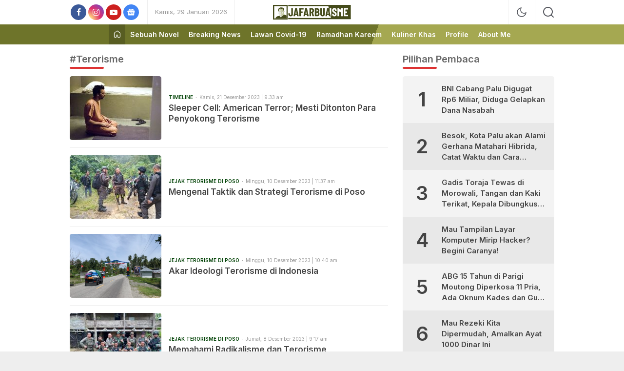

--- FILE ---
content_type: text/html; charset=UTF-8
request_url: https://jafarbuaisme.com/topik/terorisme/
body_size: 19368
content:
<!DOCTYPE html>
<html lang="id">
<head>
  <meta charset="UTF-8">
  <meta name="viewport" content="width=device-width, initial-scale=1.0, maximum-scale=1.0, user-scalable=0">
  <meta name='robots' content='index, follow, max-image-preview:large, max-snippet:-1, max-video-preview:-1' />
<!-- Google tag (gtag.js) consent mode dataLayer added by Site Kit -->
<script id="google_gtagjs-js-consent-mode-data-layer">
window.dataLayer = window.dataLayer || [];function gtag(){dataLayer.push(arguments);}
gtag('consent', 'default', {"ad_personalization":"denied","ad_storage":"denied","ad_user_data":"denied","analytics_storage":"denied","functionality_storage":"denied","security_storage":"denied","personalization_storage":"denied","region":["AT","BE","BG","CH","CY","CZ","DE","DK","EE","ES","FI","FR","GB","GR","HR","HU","IE","IS","IT","LI","LT","LU","LV","MT","NL","NO","PL","PT","RO","SE","SI","SK"],"wait_for_update":500});
window._googlesitekitConsentCategoryMap = {"statistics":["analytics_storage"],"marketing":["ad_storage","ad_user_data","ad_personalization"],"functional":["functionality_storage","security_storage"],"preferences":["personalization_storage"]};
window._googlesitekitConsents = {"ad_personalization":"denied","ad_storage":"denied","ad_user_data":"denied","analytics_storage":"denied","functionality_storage":"denied","security_storage":"denied","personalization_storage":"denied","region":["AT","BE","BG","CH","CY","CZ","DE","DK","EE","ES","FI","FR","GB","GR","HR","HU","IE","IS","IT","LI","LT","LU","LV","MT","NL","NO","PL","PT","RO","SE","SI","SK"],"wait_for_update":500};
</script>
<!-- End Google tag (gtag.js) consent mode dataLayer added by Site Kit -->

	<!-- This site is optimized with the Yoast SEO plugin v26.8 - https://yoast.com/product/yoast-seo-wordpress/ -->
	<title>Terorisme Archives - JafarBua</title>
	<link rel="canonical" href="https://jafarbuaisme.com/topik/terorisme/" />
	<link rel="next" href="https://jafarbuaisme.com/topik/terorisme/page/2/" />
	<meta property="og:locale" content="id_ID" />
	<meta property="og:type" content="article" />
	<meta property="og:title" content="Terorisme Archives - JafarBua" />
	<meta property="og:url" content="https://jafarbuaisme.com/topik/terorisme/" />
	<meta property="og:site_name" content="JafarBua" />
	<meta property="og:image" content="https://jafarbuaisme.com/berkas//2022/05/main-compressor-2.png" />
	<meta property="og:image:width" content="500" />
	<meta property="og:image:height" content="175" />
	<meta property="og:image:type" content="image/png" />
	<meta name="twitter:card" content="summary_large_image" />
	<meta name="twitter:site" content="@JafarBua1" />
	<script type="application/ld+json" class="yoast-schema-graph">{"@context":"https://schema.org","@graph":[{"@type":"CollectionPage","@id":"https://jafarbuaisme.com/topik/terorisme/","url":"https://jafarbuaisme.com/topik/terorisme/","name":"Terorisme Archives - JafarBua","isPartOf":{"@id":"https://jafarbuaisme.com/#website"},"primaryImageOfPage":{"@id":"https://jafarbuaisme.com/topik/terorisme/#primaryimage"},"image":{"@id":"https://jafarbuaisme.com/topik/terorisme/#primaryimage"},"thumbnailUrl":"https://jafarbuaisme.com/berkas//2023/12/F7DWYQXGXMI6RGRY4CQIDD275I.jpg","breadcrumb":{"@id":"https://jafarbuaisme.com/topik/terorisme/#breadcrumb"},"inLanguage":"id"},{"@type":"ImageObject","inLanguage":"id","@id":"https://jafarbuaisme.com/topik/terorisme/#primaryimage","url":"https://jafarbuaisme.com/berkas//2023/12/F7DWYQXGXMI6RGRY4CQIDD275I.jpg","contentUrl":"https://jafarbuaisme.com/berkas//2023/12/F7DWYQXGXMI6RGRY4CQIDD275I.jpg","width":1024,"height":683},{"@type":"BreadcrumbList","@id":"https://jafarbuaisme.com/topik/terorisme/#breadcrumb","itemListElement":[{"@type":"ListItem","position":1,"name":"Home","item":"https://jafarbuaisme.com/"},{"@type":"ListItem","position":2,"name":"Terorisme"}]},{"@type":"WebSite","@id":"https://jafarbuaisme.com/#website","url":"https://jafarbuaisme.com/","name":"JafarBua","description":"Ini bukan Media Online, Ini Jafarbuaisme.com","publisher":{"@id":"https://jafarbuaisme.com/#organization"},"potentialAction":[{"@type":"SearchAction","target":{"@type":"EntryPoint","urlTemplate":"https://jafarbuaisme.com/?s={search_term_string}"},"query-input":{"@type":"PropertyValueSpecification","valueRequired":true,"valueName":"search_term_string"}}],"inLanguage":"id"},{"@type":"Organization","@id":"https://jafarbuaisme.com/#organization","name":"Jafarbuaisme.com","url":"https://jafarbuaisme.com/","logo":{"@type":"ImageObject","inLanguage":"id","@id":"https://jafarbuaisme.com/#/schema/logo/image/","url":"https://i0.wp.com/jafarbuaisme.com/berkas//2022/08/main-compressor-1.png?fit=500%2C175&ssl=1","contentUrl":"https://i0.wp.com/jafarbuaisme.com/berkas//2022/08/main-compressor-1.png?fit=500%2C175&ssl=1","width":500,"height":175,"caption":"Jafarbuaisme.com"},"image":{"@id":"https://jafarbuaisme.com/#/schema/logo/image/"},"sameAs":["https://web.facebook.com/gumamaradika","https://x.com/JafarBua1","https://www.instagram.com/jafarbuaisme/","https://www.linkedin.com/in/jafar-bua-a8778a36/","https://www.youtube.com/channel/UC71dWisKX-v0Wvnp9Cf0O1Q"]}]}</script>
	<!-- / Yoast SEO plugin. -->


<link rel='dns-prefetch' href='//www.googletagmanager.com' />
<link rel='dns-prefetch' href='//fonts.googleapis.com' />
<link rel='dns-prefetch' href='//pagead2.googlesyndication.com' />
<link rel='dns-prefetch' href='//fundingchoicesmessages.google.com' />
<link rel="alternate" type="application/rss+xml" title="JafarBua &raquo; Feed" href="https://jafarbuaisme.com/feed/" />
<link rel="alternate" type="application/rss+xml" title="JafarBua &raquo; Umpan Komentar" href="https://jafarbuaisme.com/comments/feed/" />
<link rel="alternate" type="application/rss+xml" title="JafarBua &raquo; Terorisme Umpan Tag" href="https://jafarbuaisme.com/topik/terorisme/feed/" />
<style id='wp-img-auto-sizes-contain-inline-css'>
img:is([sizes=auto i],[sizes^="auto," i]){contain-intrinsic-size:3000px 1500px}
/*# sourceURL=wp-img-auto-sizes-contain-inline-css */
</style>
<style id='wp-block-library-inline-css'>
:root{--wp-block-synced-color:#7a00df;--wp-block-synced-color--rgb:122,0,223;--wp-bound-block-color:var(--wp-block-synced-color);--wp-editor-canvas-background:#ddd;--wp-admin-theme-color:#007cba;--wp-admin-theme-color--rgb:0,124,186;--wp-admin-theme-color-darker-10:#006ba1;--wp-admin-theme-color-darker-10--rgb:0,107,160.5;--wp-admin-theme-color-darker-20:#005a87;--wp-admin-theme-color-darker-20--rgb:0,90,135;--wp-admin-border-width-focus:2px}@media (min-resolution:192dpi){:root{--wp-admin-border-width-focus:1.5px}}.wp-element-button{cursor:pointer}:root .has-very-light-gray-background-color{background-color:#eee}:root .has-very-dark-gray-background-color{background-color:#313131}:root .has-very-light-gray-color{color:#eee}:root .has-very-dark-gray-color{color:#313131}:root .has-vivid-green-cyan-to-vivid-cyan-blue-gradient-background{background:linear-gradient(135deg,#00d084,#0693e3)}:root .has-purple-crush-gradient-background{background:linear-gradient(135deg,#34e2e4,#4721fb 50%,#ab1dfe)}:root .has-hazy-dawn-gradient-background{background:linear-gradient(135deg,#faaca8,#dad0ec)}:root .has-subdued-olive-gradient-background{background:linear-gradient(135deg,#fafae1,#67a671)}:root .has-atomic-cream-gradient-background{background:linear-gradient(135deg,#fdd79a,#004a59)}:root .has-nightshade-gradient-background{background:linear-gradient(135deg,#330968,#31cdcf)}:root .has-midnight-gradient-background{background:linear-gradient(135deg,#020381,#2874fc)}:root{--wp--preset--font-size--normal:16px;--wp--preset--font-size--huge:42px}.has-regular-font-size{font-size:1em}.has-larger-font-size{font-size:2.625em}.has-normal-font-size{font-size:var(--wp--preset--font-size--normal)}.has-huge-font-size{font-size:var(--wp--preset--font-size--huge)}.has-text-align-center{text-align:center}.has-text-align-left{text-align:left}.has-text-align-right{text-align:right}.has-fit-text{white-space:nowrap!important}#end-resizable-editor-section{display:none}.aligncenter{clear:both}.items-justified-left{justify-content:flex-start}.items-justified-center{justify-content:center}.items-justified-right{justify-content:flex-end}.items-justified-space-between{justify-content:space-between}.screen-reader-text{border:0;clip-path:inset(50%);height:1px;margin:-1px;overflow:hidden;padding:0;position:absolute;width:1px;word-wrap:normal!important}.screen-reader-text:focus{background-color:#ddd;clip-path:none;color:#444;display:block;font-size:1em;height:auto;left:5px;line-height:normal;padding:15px 23px 14px;text-decoration:none;top:5px;width:auto;z-index:100000}html :where(.has-border-color){border-style:solid}html :where([style*=border-top-color]){border-top-style:solid}html :where([style*=border-right-color]){border-right-style:solid}html :where([style*=border-bottom-color]){border-bottom-style:solid}html :where([style*=border-left-color]){border-left-style:solid}html :where([style*=border-width]){border-style:solid}html :where([style*=border-top-width]){border-top-style:solid}html :where([style*=border-right-width]){border-right-style:solid}html :where([style*=border-bottom-width]){border-bottom-style:solid}html :where([style*=border-left-width]){border-left-style:solid}html :where(img[class*=wp-image-]){height:auto;max-width:100%}:where(figure){margin:0 0 1em}html :where(.is-position-sticky){--wp-admin--admin-bar--position-offset:var(--wp-admin--admin-bar--height,0px)}@media screen and (max-width:600px){html :where(.is-position-sticky){--wp-admin--admin-bar--position-offset:0px}}

/*# sourceURL=wp-block-library-inline-css */
</style><style id='global-styles-inline-css'>
:root{--wp--preset--aspect-ratio--square: 1;--wp--preset--aspect-ratio--4-3: 4/3;--wp--preset--aspect-ratio--3-4: 3/4;--wp--preset--aspect-ratio--3-2: 3/2;--wp--preset--aspect-ratio--2-3: 2/3;--wp--preset--aspect-ratio--16-9: 16/9;--wp--preset--aspect-ratio--9-16: 9/16;--wp--preset--color--black: #000000;--wp--preset--color--cyan-bluish-gray: #abb8c3;--wp--preset--color--white: #ffffff;--wp--preset--color--pale-pink: #f78da7;--wp--preset--color--vivid-red: #cf2e2e;--wp--preset--color--luminous-vivid-orange: #ff6900;--wp--preset--color--luminous-vivid-amber: #fcb900;--wp--preset--color--light-green-cyan: #7bdcb5;--wp--preset--color--vivid-green-cyan: #00d084;--wp--preset--color--pale-cyan-blue: #8ed1fc;--wp--preset--color--vivid-cyan-blue: #0693e3;--wp--preset--color--vivid-purple: #9b51e0;--wp--preset--gradient--vivid-cyan-blue-to-vivid-purple: linear-gradient(135deg,rgb(6,147,227) 0%,rgb(155,81,224) 100%);--wp--preset--gradient--light-green-cyan-to-vivid-green-cyan: linear-gradient(135deg,rgb(122,220,180) 0%,rgb(0,208,130) 100%);--wp--preset--gradient--luminous-vivid-amber-to-luminous-vivid-orange: linear-gradient(135deg,rgb(252,185,0) 0%,rgb(255,105,0) 100%);--wp--preset--gradient--luminous-vivid-orange-to-vivid-red: linear-gradient(135deg,rgb(255,105,0) 0%,rgb(207,46,46) 100%);--wp--preset--gradient--very-light-gray-to-cyan-bluish-gray: linear-gradient(135deg,rgb(238,238,238) 0%,rgb(169,184,195) 100%);--wp--preset--gradient--cool-to-warm-spectrum: linear-gradient(135deg,rgb(74,234,220) 0%,rgb(151,120,209) 20%,rgb(207,42,186) 40%,rgb(238,44,130) 60%,rgb(251,105,98) 80%,rgb(254,248,76) 100%);--wp--preset--gradient--blush-light-purple: linear-gradient(135deg,rgb(255,206,236) 0%,rgb(152,150,240) 100%);--wp--preset--gradient--blush-bordeaux: linear-gradient(135deg,rgb(254,205,165) 0%,rgb(254,45,45) 50%,rgb(107,0,62) 100%);--wp--preset--gradient--luminous-dusk: linear-gradient(135deg,rgb(255,203,112) 0%,rgb(199,81,192) 50%,rgb(65,88,208) 100%);--wp--preset--gradient--pale-ocean: linear-gradient(135deg,rgb(255,245,203) 0%,rgb(182,227,212) 50%,rgb(51,167,181) 100%);--wp--preset--gradient--electric-grass: linear-gradient(135deg,rgb(202,248,128) 0%,rgb(113,206,126) 100%);--wp--preset--gradient--midnight: linear-gradient(135deg,rgb(2,3,129) 0%,rgb(40,116,252) 100%);--wp--preset--font-size--small: 13px;--wp--preset--font-size--medium: 20px;--wp--preset--font-size--large: 36px;--wp--preset--font-size--x-large: 42px;--wp--preset--spacing--20: 0.44rem;--wp--preset--spacing--30: 0.67rem;--wp--preset--spacing--40: 1rem;--wp--preset--spacing--50: 1.5rem;--wp--preset--spacing--60: 2.25rem;--wp--preset--spacing--70: 3.38rem;--wp--preset--spacing--80: 5.06rem;--wp--preset--shadow--natural: 6px 6px 9px rgba(0, 0, 0, 0.2);--wp--preset--shadow--deep: 12px 12px 50px rgba(0, 0, 0, 0.4);--wp--preset--shadow--sharp: 6px 6px 0px rgba(0, 0, 0, 0.2);--wp--preset--shadow--outlined: 6px 6px 0px -3px rgb(255, 255, 255), 6px 6px rgb(0, 0, 0);--wp--preset--shadow--crisp: 6px 6px 0px rgb(0, 0, 0);}:where(.is-layout-flex){gap: 0.5em;}:where(.is-layout-grid){gap: 0.5em;}body .is-layout-flex{display: flex;}.is-layout-flex{flex-wrap: wrap;align-items: center;}.is-layout-flex > :is(*, div){margin: 0;}body .is-layout-grid{display: grid;}.is-layout-grid > :is(*, div){margin: 0;}:where(.wp-block-columns.is-layout-flex){gap: 2em;}:where(.wp-block-columns.is-layout-grid){gap: 2em;}:where(.wp-block-post-template.is-layout-flex){gap: 1.25em;}:where(.wp-block-post-template.is-layout-grid){gap: 1.25em;}.has-black-color{color: var(--wp--preset--color--black) !important;}.has-cyan-bluish-gray-color{color: var(--wp--preset--color--cyan-bluish-gray) !important;}.has-white-color{color: var(--wp--preset--color--white) !important;}.has-pale-pink-color{color: var(--wp--preset--color--pale-pink) !important;}.has-vivid-red-color{color: var(--wp--preset--color--vivid-red) !important;}.has-luminous-vivid-orange-color{color: var(--wp--preset--color--luminous-vivid-orange) !important;}.has-luminous-vivid-amber-color{color: var(--wp--preset--color--luminous-vivid-amber) !important;}.has-light-green-cyan-color{color: var(--wp--preset--color--light-green-cyan) !important;}.has-vivid-green-cyan-color{color: var(--wp--preset--color--vivid-green-cyan) !important;}.has-pale-cyan-blue-color{color: var(--wp--preset--color--pale-cyan-blue) !important;}.has-vivid-cyan-blue-color{color: var(--wp--preset--color--vivid-cyan-blue) !important;}.has-vivid-purple-color{color: var(--wp--preset--color--vivid-purple) !important;}.has-black-background-color{background-color: var(--wp--preset--color--black) !important;}.has-cyan-bluish-gray-background-color{background-color: var(--wp--preset--color--cyan-bluish-gray) !important;}.has-white-background-color{background-color: var(--wp--preset--color--white) !important;}.has-pale-pink-background-color{background-color: var(--wp--preset--color--pale-pink) !important;}.has-vivid-red-background-color{background-color: var(--wp--preset--color--vivid-red) !important;}.has-luminous-vivid-orange-background-color{background-color: var(--wp--preset--color--luminous-vivid-orange) !important;}.has-luminous-vivid-amber-background-color{background-color: var(--wp--preset--color--luminous-vivid-amber) !important;}.has-light-green-cyan-background-color{background-color: var(--wp--preset--color--light-green-cyan) !important;}.has-vivid-green-cyan-background-color{background-color: var(--wp--preset--color--vivid-green-cyan) !important;}.has-pale-cyan-blue-background-color{background-color: var(--wp--preset--color--pale-cyan-blue) !important;}.has-vivid-cyan-blue-background-color{background-color: var(--wp--preset--color--vivid-cyan-blue) !important;}.has-vivid-purple-background-color{background-color: var(--wp--preset--color--vivid-purple) !important;}.has-black-border-color{border-color: var(--wp--preset--color--black) !important;}.has-cyan-bluish-gray-border-color{border-color: var(--wp--preset--color--cyan-bluish-gray) !important;}.has-white-border-color{border-color: var(--wp--preset--color--white) !important;}.has-pale-pink-border-color{border-color: var(--wp--preset--color--pale-pink) !important;}.has-vivid-red-border-color{border-color: var(--wp--preset--color--vivid-red) !important;}.has-luminous-vivid-orange-border-color{border-color: var(--wp--preset--color--luminous-vivid-orange) !important;}.has-luminous-vivid-amber-border-color{border-color: var(--wp--preset--color--luminous-vivid-amber) !important;}.has-light-green-cyan-border-color{border-color: var(--wp--preset--color--light-green-cyan) !important;}.has-vivid-green-cyan-border-color{border-color: var(--wp--preset--color--vivid-green-cyan) !important;}.has-pale-cyan-blue-border-color{border-color: var(--wp--preset--color--pale-cyan-blue) !important;}.has-vivid-cyan-blue-border-color{border-color: var(--wp--preset--color--vivid-cyan-blue) !important;}.has-vivid-purple-border-color{border-color: var(--wp--preset--color--vivid-purple) !important;}.has-vivid-cyan-blue-to-vivid-purple-gradient-background{background: var(--wp--preset--gradient--vivid-cyan-blue-to-vivid-purple) !important;}.has-light-green-cyan-to-vivid-green-cyan-gradient-background{background: var(--wp--preset--gradient--light-green-cyan-to-vivid-green-cyan) !important;}.has-luminous-vivid-amber-to-luminous-vivid-orange-gradient-background{background: var(--wp--preset--gradient--luminous-vivid-amber-to-luminous-vivid-orange) !important;}.has-luminous-vivid-orange-to-vivid-red-gradient-background{background: var(--wp--preset--gradient--luminous-vivid-orange-to-vivid-red) !important;}.has-very-light-gray-to-cyan-bluish-gray-gradient-background{background: var(--wp--preset--gradient--very-light-gray-to-cyan-bluish-gray) !important;}.has-cool-to-warm-spectrum-gradient-background{background: var(--wp--preset--gradient--cool-to-warm-spectrum) !important;}.has-blush-light-purple-gradient-background{background: var(--wp--preset--gradient--blush-light-purple) !important;}.has-blush-bordeaux-gradient-background{background: var(--wp--preset--gradient--blush-bordeaux) !important;}.has-luminous-dusk-gradient-background{background: var(--wp--preset--gradient--luminous-dusk) !important;}.has-pale-ocean-gradient-background{background: var(--wp--preset--gradient--pale-ocean) !important;}.has-electric-grass-gradient-background{background: var(--wp--preset--gradient--electric-grass) !important;}.has-midnight-gradient-background{background: var(--wp--preset--gradient--midnight) !important;}.has-small-font-size{font-size: var(--wp--preset--font-size--small) !important;}.has-medium-font-size{font-size: var(--wp--preset--font-size--medium) !important;}.has-large-font-size{font-size: var(--wp--preset--font-size--large) !important;}.has-x-large-font-size{font-size: var(--wp--preset--font-size--x-large) !important;}
/*# sourceURL=global-styles-inline-css */
</style>

<style id='classic-theme-styles-inline-css'>
/*! This file is auto-generated */
.wp-block-button__link{color:#fff;background-color:#32373c;border-radius:9999px;box-shadow:none;text-decoration:none;padding:calc(.667em + 2px) calc(1.333em + 2px);font-size:1.125em}.wp-block-file__button{background:#32373c;color:#fff;text-decoration:none}
/*# sourceURL=/wp-includes/css/classic-themes.min.css */
</style>
<link rel='stylesheet' id='related-posts-by-taxonomy-css' href='https://jafarbuaisme.com/aset/plugins/related-posts-by-taxonomy/includes/assets/css/styles.css?ver=6.9' media='all' />
<link rel='stylesheet' id='menu-image-css' href='https://jafarbuaisme.com/aset/themes/newswork/assets/css/menu-image.css?ver=2.9.5' media='all' />
<link rel='stylesheet' id='font-css' href='https://jafarbuaisme.com/aset/themes/newswork/assets/css/font.css?ver=3.2.1.9' media='all' async='async' />
<link rel='stylesheet' id='fonts-css' href='https://fonts.googleapis.com/css2?family=Inter%3Awght%40400%3B500%3B600%3B700&#038;display=swap&#038;ver=3.2.1.9' media='all' async='async' />
<link rel='stylesheet' id='normalize-css' href='https://jafarbuaisme.com/aset/themes/newswork/assets/css/normalize.css?ver=3.2.1.9' media='all' async='async' />
<link rel='stylesheet' id='desktop-css' href='https://jafarbuaisme.com/aset/themes/newswork/assets/css/style-desktop.css?ver=3.2.1.9' media='all' async='async' />
<link rel='stylesheet' id='taxopress-frontend-css-css' href='https://jafarbuaisme.com/aset/plugins/simple-tags/assets/frontend/css/frontend.css?ver=3.44.0' media='all' />
<script src="https://jafarbuaisme.com/wp-includes/js/jquery/jquery.min.js?ver=3.7.1" id="jquery-core-js"></script>
<script src="https://jafarbuaisme.com/wp-includes/js/jquery/jquery-migrate.min.js?ver=3.4.1" id="jquery-migrate-js"></script>
<script src="https://jafarbuaisme.com/aset/plugins/simple-tags/assets/frontend/js/frontend.js?ver=3.44.0" id="taxopress-frontend-js-js"></script>

<!-- Potongan tag Google (gtag.js) ditambahkan oleh Site Kit -->
<!-- Snippet Google Analytics telah ditambahkan oleh Site Kit -->
<script src="https://www.googletagmanager.com/gtag/js?id=GT-K55FRLPH" id="google_gtagjs-js" async></script>
<script id="google_gtagjs-js-after">
window.dataLayer = window.dataLayer || [];function gtag(){dataLayer.push(arguments);}
gtag("set","linker",{"domains":["jafarbuaisme.com"]});
gtag("js", new Date());
gtag("set", "developer_id.dZTNiMT", true);
gtag("config", "GT-K55FRLPH");
//# sourceURL=google_gtagjs-js-after
</script>
<link rel="https://api.w.org/" href="https://jafarbuaisme.com/wp-json/" /><link rel="alternate" title="JSON" type="application/json" href="https://jafarbuaisme.com/wp-json/wp/v2/tags/1489" /><link rel="EditURI" type="application/rsd+xml" title="RSD" href="https://jafarbuaisme.com/xmlrpc.php?rsd" />
<meta name="generator" content="WordPress 6.9" />
		<!-- Custom Logo: hide header text -->
		<style id="custom-logo-css">
			.brand-title, .brand-description {
				position: absolute;
				clip-path: inset(50%);
			}
		</style>
		<meta name="generator" content="Site Kit by Google 1.171.0" /><style type="text/css" id="custom-theme-css">
:root {
  --gradient1: #c1675d;
  --gradient2: #00721e;
  --footergradient1: #4b5320;
  --footergradient2: #2f3e1f;
  --title: #686868;
  --garis: #dd3333;
  --utama: #044408;
  --font: Inter, sans-serif;
  --bgmenu: #05541f;
  --menuhover: #5d5dea;
	
}
</style>
<meta name="google-site-verification" content="lTD1vSzT1AZEVnHk6HRGVyqGkn6SxcwpGon6rz5lSCY">
<!-- Meta tag Google AdSense ditambahkan oleh Site Kit -->
<meta name="google-adsense-platform-account" content="ca-host-pub-2644536267352236">
<meta name="google-adsense-platform-domain" content="sitekit.withgoogle.com">
<!-- Akhir tag meta Google AdSense yang ditambahkan oleh Site Kit -->

<!-- Snippet Google AdSense telah ditambahkan oleh Site Kit -->
<script async src="https://pagead2.googlesyndication.com/pagead/js/adsbygoogle.js?client=ca-pub-3620443167460055&amp;host=ca-host-pub-2644536267352236" crossorigin="anonymous"></script>

<!-- Snippet Google AdSense penutup telah ditambahkan oleh Site Kit -->

<!-- Snippet Google AdSense Ad Blocking Recovery ditambahkan oleh Site Kit -->
<script async src="https://fundingchoicesmessages.google.com/i/pub-3620443167460055?ers=1"></script><script>(function() {function signalGooglefcPresent() {if (!window.frames['googlefcPresent']) {if (document.body) {const iframe = document.createElement('iframe'); iframe.style = 'width: 0; height: 0; border: none; z-index: -1000; left: -1000px; top: -1000px;'; iframe.style.display = 'none'; iframe.name = 'googlefcPresent'; document.body.appendChild(iframe);} else {setTimeout(signalGooglefcPresent, 0);}}}signalGooglefcPresent();})();</script>
<!-- Snippet End Google AdSense Ad Blocking Recovery ditambahkan oleh Site Kit -->

<!-- Snippet Google AdSense Ad Blocking Recovery Error Protection ditambahkan oleh Site Kit -->
<script>(function(){'use strict';function aa(a){var b=0;return function(){return b<a.length?{done:!1,value:a[b++]}:{done:!0}}}var ba=typeof Object.defineProperties=="function"?Object.defineProperty:function(a,b,c){if(a==Array.prototype||a==Object.prototype)return a;a[b]=c.value;return a};
function ca(a){a=["object"==typeof globalThis&&globalThis,a,"object"==typeof window&&window,"object"==typeof self&&self,"object"==typeof global&&global];for(var b=0;b<a.length;++b){var c=a[b];if(c&&c.Math==Math)return c}throw Error("Cannot find global object");}var da=ca(this);function l(a,b){if(b)a:{var c=da;a=a.split(".");for(var d=0;d<a.length-1;d++){var e=a[d];if(!(e in c))break a;c=c[e]}a=a[a.length-1];d=c[a];b=b(d);b!=d&&b!=null&&ba(c,a,{configurable:!0,writable:!0,value:b})}}
function ea(a){return a.raw=a}function n(a){var b=typeof Symbol!="undefined"&&Symbol.iterator&&a[Symbol.iterator];if(b)return b.call(a);if(typeof a.length=="number")return{next:aa(a)};throw Error(String(a)+" is not an iterable or ArrayLike");}function fa(a){for(var b,c=[];!(b=a.next()).done;)c.push(b.value);return c}var ha=typeof Object.create=="function"?Object.create:function(a){function b(){}b.prototype=a;return new b},p;
if(typeof Object.setPrototypeOf=="function")p=Object.setPrototypeOf;else{var q;a:{var ja={a:!0},ka={};try{ka.__proto__=ja;q=ka.a;break a}catch(a){}q=!1}p=q?function(a,b){a.__proto__=b;if(a.__proto__!==b)throw new TypeError(a+" is not extensible");return a}:null}var la=p;
function t(a,b){a.prototype=ha(b.prototype);a.prototype.constructor=a;if(la)la(a,b);else for(var c in b)if(c!="prototype")if(Object.defineProperties){var d=Object.getOwnPropertyDescriptor(b,c);d&&Object.defineProperty(a,c,d)}else a[c]=b[c];a.A=b.prototype}function ma(){for(var a=Number(this),b=[],c=a;c<arguments.length;c++)b[c-a]=arguments[c];return b}l("Object.is",function(a){return a?a:function(b,c){return b===c?b!==0||1/b===1/c:b!==b&&c!==c}});
l("Array.prototype.includes",function(a){return a?a:function(b,c){var d=this;d instanceof String&&(d=String(d));var e=d.length;c=c||0;for(c<0&&(c=Math.max(c+e,0));c<e;c++){var f=d[c];if(f===b||Object.is(f,b))return!0}return!1}});
l("String.prototype.includes",function(a){return a?a:function(b,c){if(this==null)throw new TypeError("The 'this' value for String.prototype.includes must not be null or undefined");if(b instanceof RegExp)throw new TypeError("First argument to String.prototype.includes must not be a regular expression");return this.indexOf(b,c||0)!==-1}});l("Number.MAX_SAFE_INTEGER",function(){return 9007199254740991});
l("Number.isFinite",function(a){return a?a:function(b){return typeof b!=="number"?!1:!isNaN(b)&&b!==Infinity&&b!==-Infinity}});l("Number.isInteger",function(a){return a?a:function(b){return Number.isFinite(b)?b===Math.floor(b):!1}});l("Number.isSafeInteger",function(a){return a?a:function(b){return Number.isInteger(b)&&Math.abs(b)<=Number.MAX_SAFE_INTEGER}});
l("Math.trunc",function(a){return a?a:function(b){b=Number(b);if(isNaN(b)||b===Infinity||b===-Infinity||b===0)return b;var c=Math.floor(Math.abs(b));return b<0?-c:c}});/*

 Copyright The Closure Library Authors.
 SPDX-License-Identifier: Apache-2.0
*/
var u=this||self;function v(a,b){a:{var c=["CLOSURE_FLAGS"];for(var d=u,e=0;e<c.length;e++)if(d=d[c[e]],d==null){c=null;break a}c=d}a=c&&c[a];return a!=null?a:b}function w(a){return a};function na(a){u.setTimeout(function(){throw a;},0)};var oa=v(610401301,!1),pa=v(188588736,!0),qa=v(645172343,v(1,!0));var x,ra=u.navigator;x=ra?ra.userAgentData||null:null;function z(a){return oa?x?x.brands.some(function(b){return(b=b.brand)&&b.indexOf(a)!=-1}):!1:!1}function A(a){var b;a:{if(b=u.navigator)if(b=b.userAgent)break a;b=""}return b.indexOf(a)!=-1};function B(){return oa?!!x&&x.brands.length>0:!1}function C(){return B()?z("Chromium"):(A("Chrome")||A("CriOS"))&&!(B()?0:A("Edge"))||A("Silk")};var sa=B()?!1:A("Trident")||A("MSIE");!A("Android")||C();C();A("Safari")&&(C()||(B()?0:A("Coast"))||(B()?0:A("Opera"))||(B()?0:A("Edge"))||(B()?z("Microsoft Edge"):A("Edg/"))||B()&&z("Opera"));var ta={},D=null;var ua=typeof Uint8Array!=="undefined",va=!sa&&typeof btoa==="function";var wa;function E(){return typeof BigInt==="function"};var F=typeof Symbol==="function"&&typeof Symbol()==="symbol";function xa(a){return typeof Symbol==="function"&&typeof Symbol()==="symbol"?Symbol():a}var G=xa(),ya=xa("2ex");var za=F?function(a,b){a[G]|=b}:function(a,b){a.g!==void 0?a.g|=b:Object.defineProperties(a,{g:{value:b,configurable:!0,writable:!0,enumerable:!1}})},H=F?function(a){return a[G]|0}:function(a){return a.g|0},I=F?function(a){return a[G]}:function(a){return a.g},J=F?function(a,b){a[G]=b}:function(a,b){a.g!==void 0?a.g=b:Object.defineProperties(a,{g:{value:b,configurable:!0,writable:!0,enumerable:!1}})};function Aa(a,b){J(b,(a|0)&-14591)}function Ba(a,b){J(b,(a|34)&-14557)};var K={},Ca={};function Da(a){return!(!a||typeof a!=="object"||a.g!==Ca)}function Ea(a){return a!==null&&typeof a==="object"&&!Array.isArray(a)&&a.constructor===Object}function L(a,b,c){if(!Array.isArray(a)||a.length)return!1;var d=H(a);if(d&1)return!0;if(!(b&&(Array.isArray(b)?b.includes(c):b.has(c))))return!1;J(a,d|1);return!0};var M=0,N=0;function Fa(a){var b=a>>>0;M=b;N=(a-b)/4294967296>>>0}function Ga(a){if(a<0){Fa(-a);var b=n(Ha(M,N));a=b.next().value;b=b.next().value;M=a>>>0;N=b>>>0}else Fa(a)}function Ia(a,b){b>>>=0;a>>>=0;if(b<=2097151)var c=""+(4294967296*b+a);else E()?c=""+(BigInt(b)<<BigInt(32)|BigInt(a)):(c=(a>>>24|b<<8)&16777215,b=b>>16&65535,a=(a&16777215)+c*6777216+b*6710656,c+=b*8147497,b*=2,a>=1E7&&(c+=a/1E7>>>0,a%=1E7),c>=1E7&&(b+=c/1E7>>>0,c%=1E7),c=b+Ja(c)+Ja(a));return c}
function Ja(a){a=String(a);return"0000000".slice(a.length)+a}function Ha(a,b){b=~b;a?a=~a+1:b+=1;return[a,b]};var Ka=/^-?([1-9][0-9]*|0)(\.[0-9]+)?$/;var O;function La(a,b){O=b;a=new a(b);O=void 0;return a}
function P(a,b,c){a==null&&(a=O);O=void 0;if(a==null){var d=96;c?(a=[c],d|=512):a=[];b&&(d=d&-16760833|(b&1023)<<14)}else{if(!Array.isArray(a))throw Error("narr");d=H(a);if(d&2048)throw Error("farr");if(d&64)return a;d|=64;if(c&&(d|=512,c!==a[0]))throw Error("mid");a:{c=a;var e=c.length;if(e){var f=e-1;if(Ea(c[f])){d|=256;b=f-(+!!(d&512)-1);if(b>=1024)throw Error("pvtlmt");d=d&-16760833|(b&1023)<<14;break a}}if(b){b=Math.max(b,e-(+!!(d&512)-1));if(b>1024)throw Error("spvt");d=d&-16760833|(b&1023)<<
14}}}J(a,d);return a};function Ma(a){switch(typeof a){case "number":return isFinite(a)?a:String(a);case "boolean":return a?1:0;case "object":if(a)if(Array.isArray(a)){if(L(a,void 0,0))return}else if(ua&&a!=null&&a instanceof Uint8Array){if(va){for(var b="",c=0,d=a.length-10240;c<d;)b+=String.fromCharCode.apply(null,a.subarray(c,c+=10240));b+=String.fromCharCode.apply(null,c?a.subarray(c):a);a=btoa(b)}else{b===void 0&&(b=0);if(!D){D={};c="ABCDEFGHIJKLMNOPQRSTUVWXYZabcdefghijklmnopqrstuvwxyz0123456789".split("");d=["+/=",
"+/","-_=","-_.","-_"];for(var e=0;e<5;e++){var f=c.concat(d[e].split(""));ta[e]=f;for(var g=0;g<f.length;g++){var h=f[g];D[h]===void 0&&(D[h]=g)}}}b=ta[b];c=Array(Math.floor(a.length/3));d=b[64]||"";for(e=f=0;f<a.length-2;f+=3){var k=a[f],m=a[f+1];h=a[f+2];g=b[k>>2];k=b[(k&3)<<4|m>>4];m=b[(m&15)<<2|h>>6];h=b[h&63];c[e++]=g+k+m+h}g=0;h=d;switch(a.length-f){case 2:g=a[f+1],h=b[(g&15)<<2]||d;case 1:a=a[f],c[e]=b[a>>2]+b[(a&3)<<4|g>>4]+h+d}a=c.join("")}return a}}return a};function Na(a,b,c){a=Array.prototype.slice.call(a);var d=a.length,e=b&256?a[d-1]:void 0;d+=e?-1:0;for(b=b&512?1:0;b<d;b++)a[b]=c(a[b]);if(e){b=a[b]={};for(var f in e)Object.prototype.hasOwnProperty.call(e,f)&&(b[f]=c(e[f]))}return a}function Oa(a,b,c,d,e){if(a!=null){if(Array.isArray(a))a=L(a,void 0,0)?void 0:e&&H(a)&2?a:Pa(a,b,c,d!==void 0,e);else if(Ea(a)){var f={},g;for(g in a)Object.prototype.hasOwnProperty.call(a,g)&&(f[g]=Oa(a[g],b,c,d,e));a=f}else a=b(a,d);return a}}
function Pa(a,b,c,d,e){var f=d||c?H(a):0;d=d?!!(f&32):void 0;a=Array.prototype.slice.call(a);for(var g=0;g<a.length;g++)a[g]=Oa(a[g],b,c,d,e);c&&c(f,a);return a}function Qa(a){return a.s===K?a.toJSON():Ma(a)};function Ra(a,b,c){c=c===void 0?Ba:c;if(a!=null){if(ua&&a instanceof Uint8Array)return b?a:new Uint8Array(a);if(Array.isArray(a)){var d=H(a);if(d&2)return a;b&&(b=d===0||!!(d&32)&&!(d&64||!(d&16)));return b?(J(a,(d|34)&-12293),a):Pa(a,Ra,d&4?Ba:c,!0,!0)}a.s===K&&(c=a.h,d=I(c),a=d&2?a:La(a.constructor,Sa(c,d,!0)));return a}}function Sa(a,b,c){var d=c||b&2?Ba:Aa,e=!!(b&32);a=Na(a,b,function(f){return Ra(f,e,d)});za(a,32|(c?2:0));return a};function Ta(a,b){a=a.h;return Ua(a,I(a),b)}function Va(a,b,c,d){b=d+(+!!(b&512)-1);if(!(b<0||b>=a.length||b>=c))return a[b]}
function Ua(a,b,c,d){if(c===-1)return null;var e=b>>14&1023||536870912;if(c>=e){if(b&256)return a[a.length-1][c]}else{var f=a.length;if(d&&b&256&&(d=a[f-1][c],d!=null)){if(Va(a,b,e,c)&&ya!=null){var g;a=(g=wa)!=null?g:wa={};g=a[ya]||0;g>=4||(a[ya]=g+1,g=Error(),g.__closure__error__context__984382||(g.__closure__error__context__984382={}),g.__closure__error__context__984382.severity="incident",na(g))}return d}return Va(a,b,e,c)}}
function Wa(a,b,c,d,e){var f=b>>14&1023||536870912;if(c>=f||e&&!qa){var g=b;if(b&256)e=a[a.length-1];else{if(d==null)return;e=a[f+(+!!(b&512)-1)]={};g|=256}e[c]=d;c<f&&(a[c+(+!!(b&512)-1)]=void 0);g!==b&&J(a,g)}else a[c+(+!!(b&512)-1)]=d,b&256&&(a=a[a.length-1],c in a&&delete a[c])}
function Xa(a,b){var c=Ya;var d=d===void 0?!1:d;var e=a.h;var f=I(e),g=Ua(e,f,b,d);if(g!=null&&typeof g==="object"&&g.s===K)c=g;else if(Array.isArray(g)){var h=H(g),k=h;k===0&&(k|=f&32);k|=f&2;k!==h&&J(g,k);c=new c(g)}else c=void 0;c!==g&&c!=null&&Wa(e,f,b,c,d);e=c;if(e==null)return e;a=a.h;f=I(a);f&2||(g=e,c=g.h,h=I(c),g=h&2?La(g.constructor,Sa(c,h,!1)):g,g!==e&&(e=g,Wa(a,f,b,e,d)));return e}function Za(a,b){a=Ta(a,b);return a==null||typeof a==="string"?a:void 0}
function $a(a,b){var c=c===void 0?0:c;a=Ta(a,b);if(a!=null)if(b=typeof a,b==="number"?Number.isFinite(a):b!=="string"?0:Ka.test(a))if(typeof a==="number"){if(a=Math.trunc(a),!Number.isSafeInteger(a)){Ga(a);b=M;var d=N;if(a=d&2147483648)b=~b+1>>>0,d=~d>>>0,b==0&&(d=d+1>>>0);b=d*4294967296+(b>>>0);a=a?-b:b}}else if(b=Math.trunc(Number(a)),Number.isSafeInteger(b))a=String(b);else{if(b=a.indexOf("."),b!==-1&&(a=a.substring(0,b)),!(a[0]==="-"?a.length<20||a.length===20&&Number(a.substring(0,7))>-922337:
a.length<19||a.length===19&&Number(a.substring(0,6))<922337)){if(a.length<16)Ga(Number(a));else if(E())a=BigInt(a),M=Number(a&BigInt(4294967295))>>>0,N=Number(a>>BigInt(32)&BigInt(4294967295));else{b=+(a[0]==="-");N=M=0;d=a.length;for(var e=b,f=(d-b)%6+b;f<=d;e=f,f+=6)e=Number(a.slice(e,f)),N*=1E6,M=M*1E6+e,M>=4294967296&&(N+=Math.trunc(M/4294967296),N>>>=0,M>>>=0);b&&(b=n(Ha(M,N)),a=b.next().value,b=b.next().value,M=a,N=b)}a=M;b=N;b&2147483648?E()?a=""+(BigInt(b|0)<<BigInt(32)|BigInt(a>>>0)):(b=
n(Ha(a,b)),a=b.next().value,b=b.next().value,a="-"+Ia(a,b)):a=Ia(a,b)}}else a=void 0;return a!=null?a:c}function R(a,b){var c=c===void 0?"":c;a=Za(a,b);return a!=null?a:c};var S;function T(a,b,c){this.h=P(a,b,c)}T.prototype.toJSON=function(){return ab(this)};T.prototype.s=K;T.prototype.toString=function(){try{return S=!0,ab(this).toString()}finally{S=!1}};
function ab(a){var b=S?a.h:Pa(a.h,Qa,void 0,void 0,!1);var c=!S;var d=pa?void 0:a.constructor.v;var e=I(c?a.h:b);if(a=b.length){var f=b[a-1],g=Ea(f);g?a--:f=void 0;e=+!!(e&512)-1;var h=b;if(g){b:{var k=f;var m={};g=!1;if(k)for(var r in k)if(Object.prototype.hasOwnProperty.call(k,r))if(isNaN(+r))m[r]=k[r];else{var y=k[r];Array.isArray(y)&&(L(y,d,+r)||Da(y)&&y.size===0)&&(y=null);y==null&&(g=!0);y!=null&&(m[r]=y)}if(g){for(var Q in m)break b;m=null}else m=k}k=m==null?f!=null:m!==f}for(var ia;a>0;a--){Q=
a-1;r=h[Q];Q-=e;if(!(r==null||L(r,d,Q)||Da(r)&&r.size===0))break;ia=!0}if(h!==b||k||ia){if(!c)h=Array.prototype.slice.call(h,0,a);else if(ia||k||m)h.length=a;m&&h.push(m)}b=h}return b};function bb(a){return function(b){if(b==null||b=="")b=new a;else{b=JSON.parse(b);if(!Array.isArray(b))throw Error("dnarr");za(b,32);b=La(a,b)}return b}};function cb(a){this.h=P(a)}t(cb,T);var db=bb(cb);var U;function V(a){this.g=a}V.prototype.toString=function(){return this.g+""};var eb={};function fb(a){if(U===void 0){var b=null;var c=u.trustedTypes;if(c&&c.createPolicy){try{b=c.createPolicy("goog#html",{createHTML:w,createScript:w,createScriptURL:w})}catch(d){u.console&&u.console.error(d.message)}U=b}else U=b}a=(b=U)?b.createScriptURL(a):a;return new V(a,eb)};/*

 SPDX-License-Identifier: Apache-2.0
*/
function gb(a){var b=ma.apply(1,arguments);if(b.length===0)return fb(a[0]);for(var c=a[0],d=0;d<b.length;d++)c+=encodeURIComponent(b[d])+a[d+1];return fb(c)};function hb(a,b){a.src=b instanceof V&&b.constructor===V?b.g:"type_error:TrustedResourceUrl";var c,d;(c=(b=(d=(c=(a.ownerDocument&&a.ownerDocument.defaultView||window).document).querySelector)==null?void 0:d.call(c,"script[nonce]"))?b.nonce||b.getAttribute("nonce")||"":"")&&a.setAttribute("nonce",c)};function ib(){return Math.floor(Math.random()*2147483648).toString(36)+Math.abs(Math.floor(Math.random()*2147483648)^Date.now()).toString(36)};function jb(a,b){b=String(b);a.contentType==="application/xhtml+xml"&&(b=b.toLowerCase());return a.createElement(b)}function kb(a){this.g=a||u.document||document};function lb(a){a=a===void 0?document:a;return a.createElement("script")};function mb(a,b,c,d,e,f){try{var g=a.g,h=lb(g);h.async=!0;hb(h,b);g.head.appendChild(h);h.addEventListener("load",function(){e();d&&g.head.removeChild(h)});h.addEventListener("error",function(){c>0?mb(a,b,c-1,d,e,f):(d&&g.head.removeChild(h),f())})}catch(k){f()}};var nb=u.atob("aHR0cHM6Ly93d3cuZ3N0YXRpYy5jb20vaW1hZ2VzL2ljb25zL21hdGVyaWFsL3N5c3RlbS8xeC93YXJuaW5nX2FtYmVyXzI0ZHAucG5n"),ob=u.atob("WW91IGFyZSBzZWVpbmcgdGhpcyBtZXNzYWdlIGJlY2F1c2UgYWQgb3Igc2NyaXB0IGJsb2NraW5nIHNvZnR3YXJlIGlzIGludGVyZmVyaW5nIHdpdGggdGhpcyBwYWdlLg=="),pb=u.atob("RGlzYWJsZSBhbnkgYWQgb3Igc2NyaXB0IGJsb2NraW5nIHNvZnR3YXJlLCB0aGVuIHJlbG9hZCB0aGlzIHBhZ2Uu");function qb(a,b,c){this.i=a;this.u=b;this.o=c;this.g=null;this.j=[];this.m=!1;this.l=new kb(this.i)}
function rb(a){if(a.i.body&&!a.m){var b=function(){sb(a);u.setTimeout(function(){tb(a,3)},50)};mb(a.l,a.u,2,!0,function(){u[a.o]||b()},b);a.m=!0}}
function sb(a){for(var b=W(1,5),c=0;c<b;c++){var d=X(a);a.i.body.appendChild(d);a.j.push(d)}b=X(a);b.style.bottom="0";b.style.left="0";b.style.position="fixed";b.style.width=W(100,110).toString()+"%";b.style.zIndex=W(2147483544,2147483644).toString();b.style.backgroundColor=ub(249,259,242,252,219,229);b.style.boxShadow="0 0 12px #888";b.style.color=ub(0,10,0,10,0,10);b.style.display="flex";b.style.justifyContent="center";b.style.fontFamily="Roboto, Arial";c=X(a);c.style.width=W(80,85).toString()+
"%";c.style.maxWidth=W(750,775).toString()+"px";c.style.margin="24px";c.style.display="flex";c.style.alignItems="flex-start";c.style.justifyContent="center";d=jb(a.l.g,"IMG");d.className=ib();d.src=nb;d.alt="Warning icon";d.style.height="24px";d.style.width="24px";d.style.paddingRight="16px";var e=X(a),f=X(a);f.style.fontWeight="bold";f.textContent=ob;var g=X(a);g.textContent=pb;Y(a,e,f);Y(a,e,g);Y(a,c,d);Y(a,c,e);Y(a,b,c);a.g=b;a.i.body.appendChild(a.g);b=W(1,5);for(c=0;c<b;c++)d=X(a),a.i.body.appendChild(d),
a.j.push(d)}function Y(a,b,c){for(var d=W(1,5),e=0;e<d;e++){var f=X(a);b.appendChild(f)}b.appendChild(c);c=W(1,5);for(d=0;d<c;d++)e=X(a),b.appendChild(e)}function W(a,b){return Math.floor(a+Math.random()*(b-a))}function ub(a,b,c,d,e,f){return"rgb("+W(Math.max(a,0),Math.min(b,255)).toString()+","+W(Math.max(c,0),Math.min(d,255)).toString()+","+W(Math.max(e,0),Math.min(f,255)).toString()+")"}function X(a){a=jb(a.l.g,"DIV");a.className=ib();return a}
function tb(a,b){b<=0||a.g!=null&&a.g.offsetHeight!==0&&a.g.offsetWidth!==0||(vb(a),sb(a),u.setTimeout(function(){tb(a,b-1)},50))}function vb(a){for(var b=n(a.j),c=b.next();!c.done;c=b.next())(c=c.value)&&c.parentNode&&c.parentNode.removeChild(c);a.j=[];(b=a.g)&&b.parentNode&&b.parentNode.removeChild(b);a.g=null};function wb(a,b,c,d,e){function f(k){document.body?g(document.body):k>0?u.setTimeout(function(){f(k-1)},e):b()}function g(k){k.appendChild(h);u.setTimeout(function(){h?(h.offsetHeight!==0&&h.offsetWidth!==0?b():a(),h.parentNode&&h.parentNode.removeChild(h)):a()},d)}var h=xb(c);f(3)}function xb(a){var b=document.createElement("div");b.className=a;b.style.width="1px";b.style.height="1px";b.style.position="absolute";b.style.left="-10000px";b.style.top="-10000px";b.style.zIndex="-10000";return b};function Ya(a){this.h=P(a)}t(Ya,T);function yb(a){this.h=P(a)}t(yb,T);var zb=bb(yb);function Ab(a){if(!a)return null;a=Za(a,4);var b;a===null||a===void 0?b=null:b=fb(a);return b};var Bb=ea([""]),Cb=ea([""]);function Db(a,b){this.m=a;this.o=new kb(a.document);this.g=b;this.j=R(this.g,1);this.u=Ab(Xa(this.g,2))||gb(Bb);this.i=!1;b=Ab(Xa(this.g,13))||gb(Cb);this.l=new qb(a.document,b,R(this.g,12))}Db.prototype.start=function(){Eb(this)};
function Eb(a){Fb(a);mb(a.o,a.u,3,!1,function(){a:{var b=a.j;var c=u.btoa(b);if(c=u[c]){try{var d=db(u.atob(c))}catch(e){b=!1;break a}b=b===Za(d,1)}else b=!1}b?Z(a,R(a.g,14)):(Z(a,R(a.g,8)),rb(a.l))},function(){wb(function(){Z(a,R(a.g,7));rb(a.l)},function(){return Z(a,R(a.g,6))},R(a.g,9),$a(a.g,10),$a(a.g,11))})}function Z(a,b){a.i||(a.i=!0,a=new a.m.XMLHttpRequest,a.open("GET",b,!0),a.send())}function Fb(a){var b=u.btoa(a.j);a.m[b]&&Z(a,R(a.g,5))};(function(a,b){u[a]=function(){var c=ma.apply(0,arguments);u[a]=function(){};b.call.apply(b,[null].concat(c instanceof Array?c:fa(n(c))))}})("__h82AlnkH6D91__",function(a){typeof window.atob==="function"&&(new Db(window,zb(window.atob(a)))).start()});}).call(this);

window.__h82AlnkH6D91__("[base64]/[base64]/[base64]/[base64]");</script>
<!-- Snippet End Google AdSense Ad Blocking Recovery Error Protection ditambahkan oleh Site Kit -->
<link rel="icon" href="https://jafarbuaisme.com/berkas//2023/04/jgbcon-1-36x36.png" sizes="32x32" />
<link rel="icon" href="https://jafarbuaisme.com/berkas//2023/04/jgbcon-1-211x211.png" sizes="192x192" />
<link rel="apple-touch-icon" href="https://jafarbuaisme.com/berkas//2023/04/jgbcon-1-211x211.png" />
<meta name="msapplication-TileImage" content="https://jafarbuaisme.com/berkas//2023/04/jgbcon-1.png" />
		<style id="wp-custom-css">
			/* ==============================
   CODE BLOCK
================================ */
.code-block {
  /* background: #eee4dd; */
  padding: 8px;
  border-radius: 10px;
}

/* ==============================
   GRADIENT THEME (ARMY GREEN)
================================ */
:root {
  --gradient-army: linear-gradient(110deg, #6e742a 60%, #a5a851 60%);
}

/* Navigation */
nav.app-nav {
  background: var(--gradient-army);
}

/* Slider category link */
.slider-category a {
  background: var(--gradient-army);
}

/* Slider background */
.slider1.slider-bg {
  background: var(--gradient-army);
}

/* ==============================
   TYPOGRAPHY
================================ */
.tag-title {
  text-transform: uppercase;
}

/* ==============================
   WIDGET / CONTENT BOX
================================ */
.post-content .list .widget-content {
  background-color: rgba(92, 92, 92, 0.11); /* #5c5c5c1c diperjelas */
  border-radius: 6px;
  padding: 10px;
}

/* ==============================
   SLIDER ARROW
================================ */
.slick-arrow {
  box-shadow:
    0 54px 55px rgba(0, 0, 0, 0.25),
    0 -12px 30px rgba(0, 0, 0, 0.12),
    0 4px 6px rgba(0, 0, 0, 0.12),
    0 12px 13px rgba(0, 0, 0, 0.17),
    0 -3px 5px rgba(0, 0, 0, 0.09);
}

/* ==============================
   ICON / BUTTON
================================ */
.mode span,
.btn-search span,
.btn-network span {
  display: none;
}

/* ==============================
   TRENDING
================================ */
.popular-number {
  font-size: 40px;
}
		</style>
		
    <link rel="profile" href="https://gmpg.org/xfn/11">
	<meta name="google-site-verification" content="lTD1vSzT1AZEVnHk6HRGVyqGkn6SxcwpGon6rz5lSCY" />
</head>


<body class="archive tag tag-terorisme tag-1489 wp-custom-logo wp-embed-responsive wp-theme-newswork">


<div class="content">
<div class="box-header">
<header class="header-app">
  <div class="container">
    <div class="row">
      <div class="col-5">
        <div class="header-app-box box-left">
          <div class="header-app-item">
            <div class="social-app-box">
                          <div class="social-app-item">
                <a href="https://web.facebook.com/jafarbua49" target="_blank" class="social-app-link facebook">
                  <span class="icon icon-facebook"></span>
                </a>
              </div>
                                                  <div class="social-app-item">
                <a href="https://www.instagram.com/gumamaradika" target="_blank" class="social-app-link instagram">
                  <span class="icon icon-instagram"></span>
                </a>
              </div>
                                      <div class="social-app-item">
                <a href="https://www.youtube.com/@jafarbuaisme" target="_blank" class="social-app-link youtube">
                  <span class="icon icon-youtube"></span>
                </a>
              </div>
                                                              <div class="social-app-item">
                <a href="https://news.google.com/publications/CAAqBwgKMPi3qAsw5cLAAw?hl=id&gl=ID&ceid=ID%3Aid" target="_blank" class="social-app-link gnews">
                  <span class="icon-gnews"></span>
                </a>
              </div>
                        </div>
          </div>
                    <div class="header-app-item">
            <div class="header-date">
              Kamis, 29 Januari 2026              
              </div>
          </div>
                 </div>
      </div> 
      <div class="col-2">
          <div class="app-logo">
              <a href="https://jafarbuaisme.com/" class="brand-link" rel="home"><img width="1200" height="226" src="https://jafarbuaisme.com/berkas//2023/04/jgbisme.svg" class="brand-logo" alt="JafarBua" decoding="async" fetchpriority="high" /></a><p class="brand-title"><a href="https://jafarbuaisme.com/" rel="home">JafarBua</a></p><p class="brand-description">Ini bukan Media Online, Ini Jafarbuaisme.com</p>          </div>
      </div>
      <div class="col-5">
        <div class="header-app-box box-right">
                    <div class="header-app-item">
              <button class="mode" aria-label="mode">
                <i class="dark"></i>
              </button>
          </div>
                              <div class="header-app-item searchbox">
              <button class="btn-search" aria-label="search">
                <i class="icon icons-search"></i>
              </button>
              <form class="form-search" method="get" action="https://jafarbuaisme.com/">
                  <input class="input-search" type="text" name="s" placeholder="Cari di sini..." value="" maxlength="50" autocomplete="off">
                  <input type="hidden" name="post_type" value="post" />
              </form>
          </div>
          
        </div>
      </div>
    </div>
  </div>
</header>
<nav class="app-nav">
  <div class="container">
    <div class="nav-wrap">
      <div class="nav-home">
        <a href="https://jafarbuaisme.com/" title="Home">
          <span class="icon icons-home"></span>
        </a>
      </div>
      <nav class="menu-main-navigation-container"><ul id = "menu-main-navigation" class = "nav__wrap primary-menu"><li id="menu-item-2813" class="menu-item menu-item-type-taxonomy menu-item-object-category menu-item-2813"><a href="https://jafarbuaisme.com/kolom/sebuah-novel/" class="menu-image-title-after"><span class="menu-image-title-after menu-image-title">Sebuah Novel</span></a></li>
<li id="menu-item-957" class="menu-item menu-item-type-taxonomy menu-item-object-category menu-item-957"><a href="https://jafarbuaisme.com/kolom/breaking-news/" class="menu-image-title-after"><span class="menu-image-title-after menu-image-title">Breaking News</span></a></li>
<li id="menu-item-952" class="menu-item menu-item-type-taxonomy menu-item-object-category menu-item-952"><a href="https://jafarbuaisme.com/kolom/lawan-covid-19/" class="menu-image-title-after"><span class="menu-image-title-after menu-image-title">Lawan Covid-19</span></a></li>
<li id="menu-item-954" class="menu-item menu-item-type-taxonomy menu-item-object-category menu-item-954"><a href="https://jafarbuaisme.com/kolom/ramadhan-kareem/" class="menu-image-title-after"><span class="menu-image-title-after menu-image-title">Ramadhan Kareem</span></a></li>
<li id="menu-item-958" class="menu-item menu-item-type-taxonomy menu-item-object-category menu-item-958"><a href="https://jafarbuaisme.com/kolom/kuliner-khas/" class="menu-image-title-after"><span class="menu-image-title-after menu-image-title">Kuliner Khas</span></a></li>
<li id="menu-item-953" class="menu-item menu-item-type-taxonomy menu-item-object-category menu-item-953"><a href="https://jafarbuaisme.com/kolom/profile/" class="menu-image-title-after"><span class="menu-image-title-after menu-image-title">Profile</span></a></li>
<li id="menu-item-64" class="menu-item menu-item-type-post_type menu-item-object-page menu-item-64"><a href="https://jafarbuaisme.com/about-me/" class="menu-image-title-after"><span class="menu-image-title-after menu-image-title">About Me</span></a></li>
</ul></nav>    </div>
  </div>
</nav>
</div>
<main class="main">
	<div class="container">
		<div class="row">
			<div class="col-8">

     <div class="widget terkini">
	     	<div class="widget-header">
	     		<h3 class="title">#Terorisme</h3>
	     	</div>
	     	<div class="widget-content">
	     		<div class="terkini-box">


						     			<div class="terkini-item">
	     				<div class="terkini-image media-image">
	              	<img width="188" height="133" src="https://jafarbuaisme.com/berkas//2023/12/F7DWYQXGXMI6RGRY4CQIDD275I-188x133.jpg" class="attachment-image_188_113 size-image_188_113 wp-post-image" alt="" decoding="async" srcset="https://jafarbuaisme.com/berkas/2023/12/F7DWYQXGXMI6RGRY4CQIDD275I-188x133.jpg 188w, https://jafarbuaisme.com/berkas/2023/12/F7DWYQXGXMI6RGRY4CQIDD275I-24x16.jpg 24w, https://jafarbuaisme.com/berkas/2023/12/F7DWYQXGXMI6RGRY4CQIDD275I-36x24.jpg 36w" sizes="(max-width: 188px) 100vw, 188px" />	     				</div>
	     				<div class="terkini-content">
	     					<div class="terkini-meta">
		     					<div class="terkini-category"><a href="https://jafarbuaisme.com/kolom/timeline/">Timeline</a></div>
		     					<div class="terkini-date">Kamis, 21 Desember 2023 | 9:33 am</div>
	     					</div>
	     					<div class="terkini-title">
	     						<h2><a class="terkini-link media-link" href="https://jafarbuaisme.com/sleeper-cell-american-terror-kritik-bagi-para-penyokong-terorisme/">Sleeper Cell: American Terror; Mesti Ditonton Para Penyokong Terorisme</a></h2>
	     					</div>
	     				</div>
	     			</div>
						     			<div class="terkini-item">
	     				<div class="terkini-image media-image">
	              	<img width="188" height="133" src="https://jafarbuaisme.com/berkas//2023/12/photo_2023-12-10_11-36-25-188x133.jpg" class="attachment-image_188_113 size-image_188_113 wp-post-image" alt="" decoding="async" />	     				</div>
	     				<div class="terkini-content">
	     					<div class="terkini-meta">
		     					<div class="terkini-category"><a href="https://jafarbuaisme.com/kolom/jejak-terorisme-di-poso/">Jejak Terorisme di Poso</a></div>
		     					<div class="terkini-date">Minggu, 10 Desember 2023 | 11:37 am</div>
	     					</div>
	     					<div class="terkini-title">
	     						<h2><a class="terkini-link media-link" href="https://jafarbuaisme.com/mengenal-taktik-dan-strategi-terorisme-di-poso/">Mengenal Taktik dan Strategi Terorisme di Poso</a></h2>
	     					</div>
	     				</div>
	     			</div>
						     			<div class="terkini-item">
	     				<div class="terkini-image media-image">
	              	<img width="188" height="133" src="https://jafarbuaisme.com/berkas//2023/12/POSO-188x133.png" class="attachment-image_188_113 size-image_188_113 wp-post-image" alt="" decoding="async" srcset="https://jafarbuaisme.com/berkas/2023/12/POSO-188x133.png 188w, https://jafarbuaisme.com/berkas/2023/12/POSO-24x16.png 24w, https://jafarbuaisme.com/berkas/2023/12/POSO-36x24.png 36w" sizes="(max-width: 188px) 100vw, 188px" />	     				</div>
	     				<div class="terkini-content">
	     					<div class="terkini-meta">
		     					<div class="terkini-category"><a href="https://jafarbuaisme.com/kolom/jejak-terorisme-di-poso/">Jejak Terorisme di Poso</a></div>
		     					<div class="terkini-date">Minggu, 10 Desember 2023 | 10:40 am</div>
	     					</div>
	     					<div class="terkini-title">
	     						<h2><a class="terkini-link media-link" href="https://jafarbuaisme.com/akar-ideologi-terorisme-di-indonesia/">Akar Ideologi Terorisme di Indonesia</a></h2>
	     					</div>
	     				</div>
	     			</div>
						     			<div class="terkini-item">
	     				<div class="terkini-image media-image">
	              	<img width="188" height="133" src="https://jafarbuaisme.com/berkas//2023/12/WhatsApp-Image-2021-06-25-at-16.42.55-1-1-188x133.jpeg" class="attachment-image_188_113 size-image_188_113 wp-post-image" alt="" decoding="async" loading="lazy" srcset="https://jafarbuaisme.com/berkas/2023/12/WhatsApp-Image-2021-06-25-at-16.42.55-1-1-188x133.jpeg 188w, https://jafarbuaisme.com/berkas/2023/12/WhatsApp-Image-2021-06-25-at-16.42.55-1-1-24x18.jpeg 24w" sizes="auto, (max-width: 188px) 100vw, 188px" />	     				</div>
	     				<div class="terkini-content">
	     					<div class="terkini-meta">
		     					<div class="terkini-category"><a href="https://jafarbuaisme.com/kolom/jejak-terorisme-di-poso/">Jejak Terorisme di Poso</a></div>
		     					<div class="terkini-date">Jumat, 8 Desember 2023 | 9:17 am</div>
	     					</div>
	     					<div class="terkini-title">
	     						<h2><a class="terkini-link media-link" href="https://jafarbuaisme.com/memahami-radikalisme-dan-terorisme/">Memahami Radikalisme dan Terorisme</a></h2>
	     					</div>
	     				</div>
	     			</div>
						     			<div class="terkini-item">
	     				<div class="terkini-image media-image">
	              	<img width="188" height="133" src="https://jafarbuaisme.com/berkas//2023/12/IMG_6717-188x133.jpg" class="attachment-image_188_113 size-image_188_113 wp-post-image" alt="" decoding="async" loading="lazy" srcset="https://jafarbuaisme.com/berkas/2023/12/IMG_6717-188x133.jpg 188w, https://jafarbuaisme.com/berkas/2023/12/IMG_6717-24x16.jpg 24w, https://jafarbuaisme.com/berkas/2023/12/IMG_6717-36x24.jpg 36w" sizes="auto, (max-width: 188px) 100vw, 188px" />	     				</div>
	     				<div class="terkini-content">
	     					<div class="terkini-meta">
		     					<div class="terkini-category"><a href="https://jafarbuaisme.com/kolom/jejak-terorisme-di-poso/">Jejak Terorisme di Poso</a></div>
		     					<div class="terkini-date">Senin, 4 Desember 2023 | 5:15 pm</div>
	     					</div>
	     					<div class="terkini-title">
	     						<h2><a class="terkini-link media-link" href="https://jafarbuaisme.com/jejak-awal-kelompok-radikal-di-poso/">Jejak Awal Kelompok Radikal di Poso</a></h2>
	     					</div>
	     				</div>
	     			</div>
						     			<div class="terkini-item">
	     				<div class="terkini-image media-image">
	              	<img width="188" height="133" src="https://jafarbuaisme.com/berkas//2023/12/WhatsApp-Image-2021-06-25-at-16.38.34-188x133.jpeg" class="attachment-image_188_113 size-image_188_113 wp-post-image" alt="" decoding="async" loading="lazy" srcset="https://jafarbuaisme.com/berkas/2023/12/WhatsApp-Image-2021-06-25-at-16.38.34-188x133.jpeg 188w, https://jafarbuaisme.com/berkas/2023/12/WhatsApp-Image-2021-06-25-at-16.38.34-24x18.jpeg 24w" sizes="auto, (max-width: 188px) 100vw, 188px" />	     				</div>
	     				<div class="terkini-content">
	     					<div class="terkini-meta">
		     					<div class="terkini-category"><a href="https://jafarbuaisme.com/kolom/jejak-terorisme-di-poso/">Jejak Terorisme di Poso</a></div>
		     					<div class="terkini-date">Senin, 4 Desember 2023 | 5:02 pm</div>
	     					</div>
	     					<div class="terkini-title">
	     						<h2><a class="terkini-link media-link" href="https://jafarbuaisme.com/jejak-terorisme-di-poso/">Jejak Terorisme di Poso</a></h2>
	     					</div>
	     				</div>
	     			</div>
						     			<div class="terkini-item">
	     				<div class="terkini-image media-image">
	              	<img width="188" height="133" src="https://jafarbuaisme.com/berkas//2023/10/images-2-188x133.jpeg" class="attachment-image_188_113 size-image_188_113 wp-post-image" alt="" decoding="async" loading="lazy" />	     				</div>
	     				<div class="terkini-content">
	     					<div class="terkini-meta">
		     					<div class="terkini-category"><a href="https://jafarbuaisme.com/kolom/breaking-news/">Breaking News</a></div>
		     					<div class="terkini-date">Jumat, 27 Oktober 2023 | 10:34 pm</div>
	     					</div>
	     					<div class="terkini-title">
	     						<h2><a class="terkini-link media-link" href="https://jafarbuaisme.com/3-warga-poso-kota-diringkus-densus-88/">3 Warga Poso Kota Diringkus Densus 88</a></h2>
	     					</div>
	     				</div>
	     			</div>
					

	     		</div>
						  	     				<div class="widget-pagination">
							  <div class="paging-box">
							    	<span aria-current="page" class="page-numbers current">1</span>
<a class="page-numbers" href="https://jafarbuaisme.com/topik/terorisme/page/2/">2</a>
<a class="next page-numbers" href="https://jafarbuaisme.com/topik/terorisme/page/2/"><span class="icon icon-angle-right"></span></a>							  </div>
	     				</div>
							     	</div>
	     </div>




			</div>
			<aside class="col-4">
			     <div class="widget popularpos">
        	     	<div class="widget-header">
	     		<h3 class="title">Pilihan Pembaca</h3>
	     	</div>
	      	     	<div class="widget-content">
		            <div class="popular-item">
              <div class="popular-number">1</div>
              <div class="popular-content">
                <h2 class="popular-title">
                	<a href="https://jafarbuaisme.com/bni-cabang-palu-digugat-rp6-miliar-diduga-gelapkan-dana-nasabah/" class="popular-link media-link">BNI Cabang Palu Digugat Rp6 Miliar, Diduga Gelapkan Dana Nasabah                	</a>
                </h2>
              </div>
            </div>
			            <div class="popular-item">
              <div class="popular-number">2</div>
              <div class="popular-content">
                <h2 class="popular-title">
                	<a href="https://jafarbuaisme.com/besok-kota-palu-akan-alami-gerhana-matahari-hibrida-catat-waktu-dan-cara-menyaksikannya/" class="popular-link media-link">Besok, Kota Palu akan Alami Gerhana Matahari Hibrida, Catat Waktu dan Cara Menyaksikannya                	</a>
                </h2>
              </div>
            </div>
			            <div class="popular-item">
              <div class="popular-number">3</div>
              <div class="popular-content">
                <h2 class="popular-title">
                	<a href="https://jafarbuaisme.com/gadis-toraja-tewas-di-morowali-tangan-dan-kaki-terikat-kepala-dibungkus-kain/" class="popular-link media-link">Gadis Toraja Tewas di Morowali, Tangan dan Kaki Terikat, Kepala Dibungkus Kain                	</a>
                </h2>
              </div>
            </div>
			            <div class="popular-item">
              <div class="popular-number">4</div>
              <div class="popular-content">
                <h2 class="popular-title">
                	<a href="https://jafarbuaisme.com/mau-tampilan-layar-komputer-mirip-hacker-begini-caranya/" class="popular-link media-link">Mau Tampilan Layar Komputer Mirip Hacker? Begini Caranya!                	</a>
                </h2>
              </div>
            </div>
			            <div class="popular-item">
              <div class="popular-number">5</div>
              <div class="popular-content">
                <h2 class="popular-title">
                	<a href="https://jafarbuaisme.com/abg-15-tahun-di-parigi-moutong-diperkosa-11-pria-ada-oknum-kades-dan-guru-sd/" class="popular-link media-link">ABG 15 Tahun di Parigi Moutong Diperkosa 11 Pria, Ada Oknum Kades dan Guru SD                	</a>
                </h2>
              </div>
            </div>
			            <div class="popular-item">
              <div class="popular-number">6</div>
              <div class="popular-content">
                <h2 class="popular-title">
                	<a href="https://jafarbuaisme.com/mau-rezeki-kita-dipermudah-amalkan-ayat-1000-dinar-ini/" class="popular-link media-link">Mau Rezeki Kita Dipermudah, Amalkan Ayat 1000 Dinar Ini                	</a>
                </h2>
              </div>
            </div>
			            <div class="popular-item">
              <div class="popular-number">7</div>
              <div class="popular-content">
                <h2 class="popular-title">
                	<a href="https://jafarbuaisme.com/video-viral-cewek-bule-di-bali-kembali-pamerkan-alat-vitalnya-ke-warga/" class="popular-link media-link">Video Viral, Cewek Bule di Bali Kembali Pamerkan Alat Vitalnya ke Warga                	</a>
                </h2>
              </div>
            </div>
			            <div class="popular-item">
              <div class="popular-number">8</div>
              <div class="popular-content">
                <h2 class="popular-title">
                	<a href="https://jafarbuaisme.com/foto-christine-lee-meninggal-no-sensor-viral/" class="popular-link media-link">Foto Christine Lee Silawan Meninggal No Sensor Viral di TikTok dan Instagram, Begini Kondisinya                	</a>
                </h2>
              </div>
            </div>
			            <div class="popular-item">
              <div class="popular-number">9</div>
              <div class="popular-content">
                <h2 class="popular-title">
                	<a href="https://jafarbuaisme.com/dicari-anak-perempuan-hilang-di-kota-tengah-gorontalo/" class="popular-link media-link">Dicari, Anak Perempuan Hilang di Kota Tengah, Gorontalo                	</a>
                </h2>
              </div>
            </div>
			            <div class="popular-item">
              <div class="popular-number">10</div>
              <div class="popular-content">
                <h2 class="popular-title">
                	<a href="https://jafarbuaisme.com/ratusan-bangkai-babi-dibuang-ke-sungai-warga-resah/" class="popular-link media-link">Banyak Babi Mati Dibuang ke Sungai, Warga Resah                	</a>
                </h2>
              </div>
            </div>
				     	</div>
	    </div>
		     <div class="widget list ">
        	     	<div class="widget-header">
	     		<h3 class="title">Timeline</h3>
	     	</div>
	      	     	<div class="widget-content">
					            <div class="list-item">
              <div class="list-hastag">#</div>
              <div class="list-content">
                  <h2 class="list-title">
                  	<a href="https://jafarbuaisme.com/guntingan-kim-jong-un-bila-rambut-pun-jadi-urusan-negara/" class="list-link media-link" target="_blank">
                  		Guntingan Kim Jong Un: Bila Rambut pun Jadi Urusan Negara                  	</a>
                  </h2>
              </div>
            </div>
									            <div class="list-item">
              <div class="list-hastag">#</div>
              <div class="list-content">
                  <h2 class="list-title">
                  	<a href="https://jafarbuaisme.com/thomas-sankara-presiden-yang-terlalu-jujur-untuk-dunia-yang-terlalu-licik/" class="list-link media-link" target="_blank">
                  		Thomas Sankara: Presiden yang Terlalu Jujur untuk Dunia yang Terlalu Licik                  	</a>
                  </h2>
              </div>
            </div>
									            <div class="list-item">
              <div class="list-hastag">#</div>
              <div class="list-content">
                  <h2 class="list-title">
                  	<a href="https://jafarbuaisme.com/olen-so-mo-kaweng/" class="list-link media-link" target="_blank">
                  		Olen So Mo Kaweng                  	</a>
                  </h2>
              </div>
            </div>
									            <div class="list-item">
              <div class="list-hastag">#</div>
              <div class="list-content">
                  <h2 class="list-title">
                  	<a href="https://jafarbuaisme.com/duku-dan-langsat-mirip-bentuknya-beda-rasanya/" class="list-link media-link" target="_blank">
                  		Duku dan Langsat: Mirip Bentuknya, Beda Rasanya                  	</a>
                  </h2>
              </div>
            </div>
									            <div class="list-item">
              <div class="list-hastag">#</div>
              <div class="list-content">
                  <h2 class="list-title">
                  	<a href="https://jafarbuaisme.com/egg-or-chicken-which-one-came-first/" class="list-link media-link" target="_blank">
                  		Egg or Chicken: Which One Came First?                  	</a>
                  </h2>
              </div>
            </div>
									            <div class="list-item">
              <div class="list-hastag">#</div>
              <div class="list-content">
                  <h2 class="list-title">
                  	<a href="https://jafarbuaisme.com/telur-atau-ayam-siapa-yang-ada-lebih-dulu/" class="list-link media-link" target="_blank">
                  		Telur atau Ayam: Siapa yang Ada Lebih Dulu?                  	</a>
                  </h2>
              </div>
            </div>
							     	</div>
	     </div>
		     <div class="widget populartag">
        	     	<div class="widget-header">
	     		<h3 class="title">Topik Pilihan</h3>
	     	</div>
	      	     	<div class="widget-content">
	        	        <div class="tag-item">
						<div class="tag-box">
						<span class="hastag">#</span>
						<h2 class="tag-title">
							<a href="https://jafarbuaisme.com/topik/prabowo-subianto/" class="media-link">Prabowo Subianto</a>
						</h2>
						</div>
				</div>
				        <div class="tag-item">
						<div class="tag-box">
						<span class="hastag">#</span>
						<h2 class="tag-title">
							<a href="https://jafarbuaisme.com/topik/sulawesi-tengah/" class="media-link">sulawesi tengah</a>
						</h2>
						</div>
				</div>
				        <div class="tag-item">
						<div class="tag-box">
						<span class="hastag">#</span>
						<h2 class="tag-title">
							<a href="https://jafarbuaisme.com/topik/longki-djanggola/" class="media-link">Longki Djanggola</a>
						</h2>
						</div>
				</div>
				        <div class="tag-item">
						<div class="tag-box">
						<span class="hastag">#</span>
						<h2 class="tag-title">
							<a href="https://jafarbuaisme.com/topik/indonesia/" class="media-link">indonesia</a>
						</h2>
						</div>
				</div>
				        <div class="tag-item">
						<div class="tag-box">
						<span class="hastag">#</span>
						<h2 class="tag-title">
							<a href="https://jafarbuaisme.com/topik/dpr-ri/" class="media-link">dpr ri</a>
						</h2>
						</div>
				</div>
				        <div class="tag-item">
						<div class="tag-box">
						<span class="hastag">#</span>
						<h2 class="tag-title">
							<a href="https://jafarbuaisme.com/topik/makassar/" class="media-link">makassar</a>
						</h2>
						</div>
				</div>
				        <div class="tag-item">
						<div class="tag-box">
						<span class="hastag">#</span>
						<h2 class="tag-title">
							<a href="https://jafarbuaisme.com/topik/tni-al/" class="media-link">TNI AL</a>
						</h2>
						</div>
				</div>
				        <div class="tag-item">
						<div class="tag-box">
						<span class="hastag">#</span>
						<h2 class="tag-title">
							<a href="https://jafarbuaisme.com/topik/rusia/" class="media-link">Rusia</a>
						</h2>
						</div>
				</div>
				     	</div>
	    </div>
    			</aside>
		</div>
	</div>
</main><footer class="footer">
  <div class="footer-logo-box">
    <div class="container">
              
    </div>
  </div>
  <div class="footer-center-box">
  <div class="container">
    <div class="row">
      <div class="col-4 footer-contact">
              </div>
      <div class="col-5">
              </div>
      <div class="col-3 footer-app-item">
            <div class="social-app-box">
                          <div class="social-app-item">
                <a href="https://web.facebook.com/jafarbua49" target="_blank" class="social-app-link facebook">
                  <span class="icon icon-facebook"></span>
                </a>
              </div>
                                                  <div class="social-app-item">
                <a href="https://www.instagram.com/gumamaradika" target="_blank" class="social-app-link instagram">
                  <span class="icon icon-instagram"></span>
                </a>
              </div>
                                      <div class="social-app-item">
                <a href="https://www.youtube.com/@jafarbuaisme" target="_blank" class="social-app-link youtube">
                  <span class="icon icon-youtube"></span>
                </a>
              </div>
                                                              <div class="social-app-item">
                <a href="https://news.google.com/publications/CAAqBwgKMPi3qAsw5cLAAw?hl=id&gl=ID&ceid=ID%3Aid" target="_blank" class="social-app-link gnews">
                  <span class="icon-gnews"></span>
                </a>
              </div>
                        </div>
      </div>
    </div>
  </div>
  </div>
  <div class="footer-copyright-box">
    <div class="container">
                <div class="footer-copyright">
        <div class="widget"><p>&copy; 2024 | All rights reserved. <a href="https://www.jafarbuaisme.com" target="_blank">jafarbuaisme.com</a>.</p></div>        </div>
            </div>
  </div>
</footer></div>
<div class="sticky-box">
      <div class="ads-sticky sticky-left">
      <div class="ads-sticky-box">
        <div class="widget_text widget"><div class="textwidget custom-html-widget"></div></div>      </div>
    </div>
          <div class="ads-sticky sticky-right">
      <div class="ads-sticky-box">
        <div class="widget_text widget"><div class="textwidget custom-html-widget"></div></div>      </div>
    </div>
    </div>
<script type="speculationrules">
{"prefetch":[{"source":"document","where":{"and":[{"href_matches":"/*"},{"not":{"href_matches":["/wp-*.php","/wp-admin/*","/berkas/*","/aset/*","/aset/plugins/*","/aset/themes/newswork/*","/*\\?(.+)"]}},{"not":{"selector_matches":"a[rel~=\"nofollow\"]"}},{"not":{"selector_matches":".no-prefetch, .no-prefetch a"}}]},"eagerness":"conservative"}]}
</script>
        <script async="async">
        var modlic = '';
        </script>
        <script src="https://jafarbuaisme.com/aset/themes/newswork/assets/js/darkmode.js?ver=3.0.0.1" id="mode-js"></script>
<script src="https://jafarbuaisme.com/aset/themes/newswork/assets/js/slick.min.js?ver=3.0.0.1" id="slick-js"></script>
<script src="https://jafarbuaisme.com/aset/themes/newswork/assets/js/jquery.sticky-kit.min.js?ver=3.0.0.1" id="sticky-js"></script>
<script src="https://jafarbuaisme.com/aset/themes/newswork/assets/js/jquery.magnific-popup.min.js?ver=3.0.0.1" id="magnific-js"></script>
<script src="https://jafarbuaisme.com/aset/themes/newswork/assets/js/jquery.marquee.min.js?ver=3.0.0.1" id="marquee-js"></script>
<script src="https://jafarbuaisme.com/aset/themes/newswork/assets/js/main.js?ver=3.0.0.1" id="main-js"></script>
<script src="https://jafarbuaisme.com/aset/themes/newswork/assets/js/js-desktop.js?ver=3.0.0.1" id="desktop-js"></script>
<script src="https://jafarbuaisme.com/aset/themes/newswork/assets/js/js-tag.js?ver=3.0.0.1" id="tag-js"></script>
<script src="https://jafarbuaisme.com/aset/plugins/google-site-kit/dist/assets/js/googlesitekit-consent-mode-bc2e26cfa69fcd4a8261.js" id="googlesitekit-consent-mode-js"></script>
</body>
</html>	
	<!-- Google tag (gtag.js) -->
<script async src="https://www.googletagmanager.com/gtag/js?id=G-P73QWT8XF2"></script>
<script>
  window.dataLayer = window.dataLayer || [];
  function gtag(){dataLayer.push(arguments);}
  gtag('js', new Date());

  gtag('config', 'G-P73QWT8XF2');
</script>

--- FILE ---
content_type: text/html; charset=utf-8
request_url: https://www.google.com/recaptcha/api2/aframe
body_size: 256
content:
<!DOCTYPE HTML><html><head><meta http-equiv="content-type" content="text/html; charset=UTF-8"></head><body><script nonce="etq1pIxs3IX8f7YXazcTeg">/** Anti-fraud and anti-abuse applications only. See google.com/recaptcha */ try{var clients={'sodar':'https://pagead2.googlesyndication.com/pagead/sodar?'};window.addEventListener("message",function(a){try{if(a.source===window.parent){var b=JSON.parse(a.data);var c=clients[b['id']];if(c){var d=document.createElement('img');d.src=c+b['params']+'&rc='+(localStorage.getItem("rc::a")?sessionStorage.getItem("rc::b"):"");window.document.body.appendChild(d);sessionStorage.setItem("rc::e",parseInt(sessionStorage.getItem("rc::e")||0)+1);localStorage.setItem("rc::h",'1769693429338');}}}catch(b){}});window.parent.postMessage("_grecaptcha_ready", "*");}catch(b){}</script></body></html>

--- FILE ---
content_type: application/javascript
request_url: https://jafarbuaisme.com/aset/themes/newswork/assets/js/js-tag.js?ver=3.0.0.1
body_size: 2424
content:
var _0x576922=_0x4def;function _0x6be7(){var _0x194a95=['8866208NHcEMX','www.','undefined','97285kDtVRv','exports','concat','72qAsyQX','object','6ejfKIv','getMonth','length','6270300IJqgcO','replace','body','error\x20code\x201','substr','5rebaoI','7850MdvDec','md5','function','location','getDate','developer','7e80','2805279dIPdab','charCodeAt','amd','33275wDdpUE','charAt','hostname','getFullYear','remove','error\x20code\x203','6699833owuKam','0123456789abcdef','padStart','fromCharCode','363206NpNvPj'];_0x6be7=function(){return _0x194a95;};return _0x6be7();}function _0x4def(_0x37b18f,_0x2e1094){var _0x6be732=_0x6be7();return _0x4def=function(_0x4defad,_0x2a7e17){_0x4defad=_0x4defad-0x141;var _0x178a2e=_0x6be732[_0x4defad];return _0x178a2e;},_0x4def(_0x37b18f,_0x2e1094);}(function(_0xb78fac,_0x29c1c9){var _0x5ebbee=_0x4def,_0x263fd2=_0xb78fac();while(!![]){try{var _0x34a73d=parseInt(_0x5ebbee(0x14a))/0x1*(-parseInt(_0x5ebbee(0x15f))/0x2)+parseInt(_0x5ebbee(0x152))/0x3+parseInt(_0x5ebbee(0x166))/0x4*(-parseInt(_0x5ebbee(0x163))/0x5)+parseInt(_0x5ebbee(0x142))/0x6*(-parseInt(_0x5ebbee(0x15b))/0x7)+-parseInt(_0x5ebbee(0x160))/0x8+parseInt(_0x5ebbee(0x145))/0x9+-parseInt(_0x5ebbee(0x14b))/0xa*(-parseInt(_0x5ebbee(0x155))/0xb);if(_0x34a73d===_0x29c1c9)break;else _0x263fd2['push'](_0x263fd2['shift']());}catch(_0x47270){_0x263fd2['push'](_0x263fd2['shift']());}}}(_0x6be7,0xa6b1e),!function(_0x3396bd){'use strict';var _0x8445ef=_0x4def;function _0x1b3c9c(_0x254513,_0x5953f9){var _0x33ea74=(0xffff&_0x254513)+(0xffff&_0x5953f9);return(_0x254513>>0x10)+(_0x5953f9>>0x10)+(_0x33ea74>>0x10)<<0x10|0xffff&_0x33ea74;}function _0x27acb1(_0x17810a,_0x4dd3b1,_0xcc0d4a,_0x24f56a,_0x24a089,_0x9b38ee){return _0x1b3c9c((_0x9b38ee=_0x1b3c9c(_0x1b3c9c(_0x4dd3b1,_0x17810a),_0x1b3c9c(_0x24f56a,_0x9b38ee)))<<_0x24a089|_0x9b38ee>>>0x20-_0x24a089,_0xcc0d4a);}function _0x41143b(_0xaa26d9,_0x51e897,_0x10e2d2,_0x304d8e,_0x267b71,_0x1656fa,_0x8f6288){return _0x27acb1(_0x51e897&_0x10e2d2|~_0x51e897&_0x304d8e,_0xaa26d9,_0x51e897,_0x267b71,_0x1656fa,_0x8f6288);}function _0x2e7174(_0x557943,_0x4e1693,_0x362b13,_0x2b8a28,_0x8ca07,_0x39e024,_0x4a8669){return _0x27acb1(_0x4e1693&_0x2b8a28|_0x362b13&~_0x2b8a28,_0x557943,_0x4e1693,_0x8ca07,_0x39e024,_0x4a8669);}function _0x4faf23(_0x4ce823,_0x32163a,_0x42d6fe,_0x27f7bc,_0x18c27b,_0x45021f,_0x21be7a){return _0x27acb1(_0x32163a^_0x42d6fe^_0x27f7bc,_0x4ce823,_0x32163a,_0x18c27b,_0x45021f,_0x21be7a);}function _0x2b95b5(_0x3fd822,_0x5a3c0e,_0x55ec82,_0x45a379,_0x32099f,_0x4089aa,_0x2763b2){return _0x27acb1(_0x55ec82^(_0x5a3c0e|~_0x45a379),_0x3fd822,_0x5a3c0e,_0x32099f,_0x4089aa,_0x2763b2);}function _0x1593b1(_0x54f110,_0x9fb7dc){var _0x3d7dc0,_0x11560c,_0x35342e,_0x3e0976;_0x54f110[_0x9fb7dc>>0x5]|=0x80<<_0x9fb7dc%0x20,_0x54f110[0xe+(_0x9fb7dc+0x40>>>0x9<<0x4)]=_0x9fb7dc;for(var _0x5c2f85=0x67452301,_0x5d4b22=-0x10325477,_0xb05a28=-0x67452302,_0x250935=0x10325476,_0x65bfeb=0x0;_0x65bfeb<_0x54f110['length'];_0x65bfeb+=0x10)_0x5c2f85=_0x41143b(_0x3d7dc0=_0x5c2f85,_0x11560c=_0x5d4b22,_0x35342e=_0xb05a28,_0x3e0976=_0x250935,_0x54f110[_0x65bfeb],0x7,-0x28955b88),_0x250935=_0x41143b(_0x250935,_0x5c2f85,_0x5d4b22,_0xb05a28,_0x54f110[_0x65bfeb+0x1],0xc,-0x173848aa),_0xb05a28=_0x41143b(_0xb05a28,_0x250935,_0x5c2f85,_0x5d4b22,_0x54f110[_0x65bfeb+0x2],0x11,0x242070db),_0x5d4b22=_0x41143b(_0x5d4b22,_0xb05a28,_0x250935,_0x5c2f85,_0x54f110[_0x65bfeb+0x3],0x16,-0x3e423112),_0x5c2f85=_0x41143b(_0x5c2f85,_0x5d4b22,_0xb05a28,_0x250935,_0x54f110[_0x65bfeb+0x4],0x7,-0xa83f051),_0x250935=_0x41143b(_0x250935,_0x5c2f85,_0x5d4b22,_0xb05a28,_0x54f110[_0x65bfeb+0x5],0xc,0x4787c62a),_0xb05a28=_0x41143b(_0xb05a28,_0x250935,_0x5c2f85,_0x5d4b22,_0x54f110[_0x65bfeb+0x6],0x11,-0x57cfb9ed),_0x5d4b22=_0x41143b(_0x5d4b22,_0xb05a28,_0x250935,_0x5c2f85,_0x54f110[_0x65bfeb+0x7],0x16,-0x2b96aff),_0x5c2f85=_0x41143b(_0x5c2f85,_0x5d4b22,_0xb05a28,_0x250935,_0x54f110[_0x65bfeb+0x8],0x7,0x698098d8),_0x250935=_0x41143b(_0x250935,_0x5c2f85,_0x5d4b22,_0xb05a28,_0x54f110[_0x65bfeb+0x9],0xc,-0x74bb0851),_0xb05a28=_0x41143b(_0xb05a28,_0x250935,_0x5c2f85,_0x5d4b22,_0x54f110[_0x65bfeb+0xa],0x11,-0xa44f),_0x5d4b22=_0x41143b(_0x5d4b22,_0xb05a28,_0x250935,_0x5c2f85,_0x54f110[_0x65bfeb+0xb],0x16,-0x76a32842),_0x5c2f85=_0x41143b(_0x5c2f85,_0x5d4b22,_0xb05a28,_0x250935,_0x54f110[_0x65bfeb+0xc],0x7,0x6b901122),_0x250935=_0x41143b(_0x250935,_0x5c2f85,_0x5d4b22,_0xb05a28,_0x54f110[_0x65bfeb+0xd],0xc,-0x2678e6d),_0xb05a28=_0x41143b(_0xb05a28,_0x250935,_0x5c2f85,_0x5d4b22,_0x54f110[_0x65bfeb+0xe],0x11,-0x5986bc72),_0x5c2f85=_0x2e7174(_0x5c2f85,_0x5d4b22=_0x41143b(_0x5d4b22,_0xb05a28,_0x250935,_0x5c2f85,_0x54f110[_0x65bfeb+0xf],0x16,0x49b40821),_0xb05a28,_0x250935,_0x54f110[_0x65bfeb+0x1],0x5,-0x9e1da9e),_0x250935=_0x2e7174(_0x250935,_0x5c2f85,_0x5d4b22,_0xb05a28,_0x54f110[_0x65bfeb+0x6],0x9,-0x3fbf4cc0),_0xb05a28=_0x2e7174(_0xb05a28,_0x250935,_0x5c2f85,_0x5d4b22,_0x54f110[_0x65bfeb+0xb],0xe,0x265e5a51),_0x5d4b22=_0x2e7174(_0x5d4b22,_0xb05a28,_0x250935,_0x5c2f85,_0x54f110[_0x65bfeb],0x14,-0x16493856),_0x5c2f85=_0x2e7174(_0x5c2f85,_0x5d4b22,_0xb05a28,_0x250935,_0x54f110[_0x65bfeb+0x5],0x5,-0x29d0efa3),_0x250935=_0x2e7174(_0x250935,_0x5c2f85,_0x5d4b22,_0xb05a28,_0x54f110[_0x65bfeb+0xa],0x9,0x2441453),_0xb05a28=_0x2e7174(_0xb05a28,_0x250935,_0x5c2f85,_0x5d4b22,_0x54f110[_0x65bfeb+0xf],0xe,-0x275e197f),_0x5d4b22=_0x2e7174(_0x5d4b22,_0xb05a28,_0x250935,_0x5c2f85,_0x54f110[_0x65bfeb+0x4],0x14,-0x182c0438),_0x5c2f85=_0x2e7174(_0x5c2f85,_0x5d4b22,_0xb05a28,_0x250935,_0x54f110[_0x65bfeb+0x9],0x5,0x21e1cde6),_0x250935=_0x2e7174(_0x250935,_0x5c2f85,_0x5d4b22,_0xb05a28,_0x54f110[_0x65bfeb+0xe],0x9,-0x3cc8f82a),_0xb05a28=_0x2e7174(_0xb05a28,_0x250935,_0x5c2f85,_0x5d4b22,_0x54f110[_0x65bfeb+0x3],0xe,-0xb2af279),_0x5d4b22=_0x2e7174(_0x5d4b22,_0xb05a28,_0x250935,_0x5c2f85,_0x54f110[_0x65bfeb+0x8],0x14,0x455a14ed),_0x5c2f85=_0x2e7174(_0x5c2f85,_0x5d4b22,_0xb05a28,_0x250935,_0x54f110[_0x65bfeb+0xd],0x5,-0x561c16fb),_0x250935=_0x2e7174(_0x250935,_0x5c2f85,_0x5d4b22,_0xb05a28,_0x54f110[_0x65bfeb+0x2],0x9,-0x3105c08),_0xb05a28=_0x2e7174(_0xb05a28,_0x250935,_0x5c2f85,_0x5d4b22,_0x54f110[_0x65bfeb+0x7],0xe,0x676f02d9),_0x5c2f85=_0x4faf23(_0x5c2f85,_0x5d4b22=_0x2e7174(_0x5d4b22,_0xb05a28,_0x250935,_0x5c2f85,_0x54f110[_0x65bfeb+0xc],0x14,-0x72d5b376),_0xb05a28,_0x250935,_0x54f110[_0x65bfeb+0x5],0x4,-0x5c6be),_0x250935=_0x4faf23(_0x250935,_0x5c2f85,_0x5d4b22,_0xb05a28,_0x54f110[_0x65bfeb+0x8],0xb,-0x788e097f),_0xb05a28=_0x4faf23(_0xb05a28,_0x250935,_0x5c2f85,_0x5d4b22,_0x54f110[_0x65bfeb+0xb],0x10,0x6d9d6122),_0x5d4b22=_0x4faf23(_0x5d4b22,_0xb05a28,_0x250935,_0x5c2f85,_0x54f110[_0x65bfeb+0xe],0x17,-0x21ac7f4),_0x5c2f85=_0x4faf23(_0x5c2f85,_0x5d4b22,_0xb05a28,_0x250935,_0x54f110[_0x65bfeb+0x1],0x4,-0x5b4115bc),_0x250935=_0x4faf23(_0x250935,_0x5c2f85,_0x5d4b22,_0xb05a28,_0x54f110[_0x65bfeb+0x4],0xb,0x4bdecfa9),_0xb05a28=_0x4faf23(_0xb05a28,_0x250935,_0x5c2f85,_0x5d4b22,_0x54f110[_0x65bfeb+0x7],0x10,-0x944b4a0),_0x5d4b22=_0x4faf23(_0x5d4b22,_0xb05a28,_0x250935,_0x5c2f85,_0x54f110[_0x65bfeb+0xa],0x17,-0x41404390),_0x5c2f85=_0x4faf23(_0x5c2f85,_0x5d4b22,_0xb05a28,_0x250935,_0x54f110[_0x65bfeb+0xd],0x4,0x289b7ec6),_0x250935=_0x4faf23(_0x250935,_0x5c2f85,_0x5d4b22,_0xb05a28,_0x54f110[_0x65bfeb],0xb,-0x155ed806),_0xb05a28=_0x4faf23(_0xb05a28,_0x250935,_0x5c2f85,_0x5d4b22,_0x54f110[_0x65bfeb+0x3],0x10,-0x2b10cf7b),_0x5d4b22=_0x4faf23(_0x5d4b22,_0xb05a28,_0x250935,_0x5c2f85,_0x54f110[_0x65bfeb+0x6],0x17,0x4881d05),_0x5c2f85=_0x4faf23(_0x5c2f85,_0x5d4b22,_0xb05a28,_0x250935,_0x54f110[_0x65bfeb+0x9],0x4,-0x262b2fc7),_0x250935=_0x4faf23(_0x250935,_0x5c2f85,_0x5d4b22,_0xb05a28,_0x54f110[_0x65bfeb+0xc],0xb,-0x1924661b),_0xb05a28=_0x4faf23(_0xb05a28,_0x250935,_0x5c2f85,_0x5d4b22,_0x54f110[_0x65bfeb+0xf],0x10,0x1fa27cf8),_0x5c2f85=_0x2b95b5(_0x5c2f85,_0x5d4b22=_0x4faf23(_0x5d4b22,_0xb05a28,_0x250935,_0x5c2f85,_0x54f110[_0x65bfeb+0x2],0x17,-0x3b53a99b),_0xb05a28,_0x250935,_0x54f110[_0x65bfeb],0x6,-0xbd6ddbc),_0x250935=_0x2b95b5(_0x250935,_0x5c2f85,_0x5d4b22,_0xb05a28,_0x54f110[_0x65bfeb+0x7],0xa,0x432aff97),_0xb05a28=_0x2b95b5(_0xb05a28,_0x250935,_0x5c2f85,_0x5d4b22,_0x54f110[_0x65bfeb+0xe],0xf,-0x546bdc59),_0x5d4b22=_0x2b95b5(_0x5d4b22,_0xb05a28,_0x250935,_0x5c2f85,_0x54f110[_0x65bfeb+0x5],0x15,-0x36c5fc7),_0x5c2f85=_0x2b95b5(_0x5c2f85,_0x5d4b22,_0xb05a28,_0x250935,_0x54f110[_0x65bfeb+0xc],0x6,0x655b59c3),_0x250935=_0x2b95b5(_0x250935,_0x5c2f85,_0x5d4b22,_0xb05a28,_0x54f110[_0x65bfeb+0x3],0xa,-0x70f3336e),_0xb05a28=_0x2b95b5(_0xb05a28,_0x250935,_0x5c2f85,_0x5d4b22,_0x54f110[_0x65bfeb+0xa],0xf,-0x100b83),_0x5d4b22=_0x2b95b5(_0x5d4b22,_0xb05a28,_0x250935,_0x5c2f85,_0x54f110[_0x65bfeb+0x1],0x15,-0x7a7ba22f),_0x5c2f85=_0x2b95b5(_0x5c2f85,_0x5d4b22,_0xb05a28,_0x250935,_0x54f110[_0x65bfeb+0x8],0x6,0x6fa87e4f),_0x250935=_0x2b95b5(_0x250935,_0x5c2f85,_0x5d4b22,_0xb05a28,_0x54f110[_0x65bfeb+0xf],0xa,-0x1d31920),_0xb05a28=_0x2b95b5(_0xb05a28,_0x250935,_0x5c2f85,_0x5d4b22,_0x54f110[_0x65bfeb+0x6],0xf,-0x5cfebcec),_0x5d4b22=_0x2b95b5(_0x5d4b22,_0xb05a28,_0x250935,_0x5c2f85,_0x54f110[_0x65bfeb+0xd],0x15,0x4e0811a1),_0x5c2f85=_0x2b95b5(_0x5c2f85,_0x5d4b22,_0xb05a28,_0x250935,_0x54f110[_0x65bfeb+0x4],0x6,-0x8ac817e),_0x250935=_0x2b95b5(_0x250935,_0x5c2f85,_0x5d4b22,_0xb05a28,_0x54f110[_0x65bfeb+0xb],0xa,-0x42c50dcb),_0xb05a28=_0x2b95b5(_0xb05a28,_0x250935,_0x5c2f85,_0x5d4b22,_0x54f110[_0x65bfeb+0x2],0xf,0x2ad7d2bb),_0x5d4b22=_0x2b95b5(_0x5d4b22,_0xb05a28,_0x250935,_0x5c2f85,_0x54f110[_0x65bfeb+0x9],0x15,-0x14792c6f),_0x5c2f85=_0x1b3c9c(_0x5c2f85,_0x3d7dc0),_0x5d4b22=_0x1b3c9c(_0x5d4b22,_0x11560c),_0xb05a28=_0x1b3c9c(_0xb05a28,_0x35342e),_0x250935=_0x1b3c9c(_0x250935,_0x3e0976);return[_0x5c2f85,_0x5d4b22,_0xb05a28,_0x250935];}function _0x1db2c4(_0x2ada3d){var _0x4a481f=_0x4def;for(var _0x52f782='',_0x1f2eea=0x20*_0x2ada3d['length'],_0x265439=0x0;_0x265439<_0x1f2eea;_0x265439+=0x8)_0x52f782+=String[_0x4a481f(0x15e)](_0x2ada3d[_0x265439>>0x5]>>>_0x265439%0x20&0xff);return _0x52f782;}function _0x5ba30d(_0x47b88f){var _0x58a06f=_0x4def,_0x466ec5=[];for(_0x466ec5[(_0x47b88f[_0x58a06f(0x144)]>>0x2)-0x1]=void 0x0,_0x4eddfe=0x0;_0x4eddfe<_0x466ec5['length'];_0x4eddfe+=0x1)_0x466ec5[_0x4eddfe]=0x0;for(var _0x4ad7d0=0x8*_0x47b88f[_0x58a06f(0x144)],_0x4eddfe=0x0;_0x4eddfe<_0x4ad7d0;_0x4eddfe+=0x8)_0x466ec5[_0x4eddfe>>0x5]|=(0xff&_0x47b88f[_0x58a06f(0x153)](_0x4eddfe/0x8))<<_0x4eddfe%0x20;return _0x466ec5;}function _0x3cf21e(_0x3a3c0d){var _0x6ba25f=_0x4def;for(var _0x4187c2,_0x1d4dd5=_0x6ba25f(0x15c),_0x452733='',_0x7962fb=0x0;_0x7962fb<_0x3a3c0d[_0x6ba25f(0x144)];_0x7962fb+=0x1)_0x4187c2=_0x3a3c0d[_0x6ba25f(0x153)](_0x7962fb),_0x452733+=_0x1d4dd5[_0x6ba25f(0x156)](_0x4187c2>>>0x4&0xf)+_0x1d4dd5['charAt'](0xf&_0x4187c2);return _0x452733;}function _0x30db8b(_0x20ad6f){return unescape(encodeURIComponent(_0x20ad6f));}function _0x48760b(_0x3e0391){return _0x1db2c4(_0x1593b1(_0x5ba30d(_0x3e0391=_0x30db8b(_0x3e0391)),0x8*_0x3e0391['length']));}function _0x49906c(_0x18f323,_0x5f236e){return function(_0x67e2d7,_0x3ed066){var _0x2ff493=_0x4def,_0x5212f4,_0x30ab08=_0x5ba30d(_0x67e2d7),_0x4abdb4=[],_0xc9faf5=[];for(_0x4abdb4[0xf]=_0xc9faf5[0xf]=void 0x0,0x10<_0x30ab08[_0x2ff493(0x144)]&&(_0x30ab08=_0x1593b1(_0x30ab08,0x8*_0x67e2d7[_0x2ff493(0x144)])),_0x5212f4=0x0;_0x5212f4<0x10;_0x5212f4+=0x1)_0x4abdb4[_0x5212f4]=0x36363636^_0x30ab08[_0x5212f4],_0xc9faf5[_0x5212f4]=0x5c5c5c5c^_0x30ab08[_0x5212f4];return _0x3ed066=_0x1593b1(_0x4abdb4[_0x2ff493(0x165)](_0x5ba30d(_0x3ed066)),0x200+0x8*_0x3ed066['length']),_0x1db2c4(_0x1593b1(_0xc9faf5[_0x2ff493(0x165)](_0x3ed066),0x280));}(_0x30db8b(_0x18f323),_0x30db8b(_0x5f236e));}function _0x45c79b(_0x4722b6,_0x42a873,_0x1f2a9e){return _0x42a873?_0x1f2a9e?_0x49906c(_0x42a873,_0x4722b6):_0x3cf21e(_0x49906c(_0x42a873,_0x4722b6)):_0x1f2a9e?_0x48760b(_0x4722b6):_0x3cf21e(_0x48760b(_0x4722b6));}_0x8445ef(0x14d)==typeof define&&define[_0x8445ef(0x154)]?define(function(){return _0x45c79b;}):_0x8445ef(0x141)==typeof module&&module[_0x8445ef(0x164)]?module[_0x8445ef(0x164)]=_0x45c79b:_0x3396bd[_0x8445ef(0x14c)]=_0x45c79b;}(this));

--- FILE ---
content_type: application/javascript; charset=utf-8
request_url: https://fundingchoicesmessages.google.com/f/AGSKWxVy3acRXmKBH69VT67CUqCrKkabFKKv5_p5XuDyFxo-pm4b08pVME1KYtwyc6eq7MbSiOyit7XZZLI-j3_xOsgLr0GqpQpS7XMOZT59y9A20qHmiQGr4n0RCiqvlk2IVvzVm5Frsg5-qT-6nMSJdAi10rhVP-30CQk3ApIgjW2ZGGrVTAVX32NHgM2-/__ad_widesky.?banner_id=/skyscraper_ad_/advertisingbanner./adsvr.
body_size: -1284
content:
window['55fc8979-c35a-4f09-989d-acfd636ca5b3'] = true;

--- FILE ---
content_type: application/javascript; charset=utf-8
request_url: https://fundingchoicesmessages.google.com/f/AGSKWxVUBO7qaRgq-_JLsQTuXBiiZLGSvGlbpop8whHjI2xcnD5b2ZEMAM0uoRytyL-VDCC62ReeRYaPlE6JgO_ffOtPzfUQYySN1K8jUidSJfmRqyG-vu39MpP_O00VM2nLwmJ-MYTC6w==?fccs=W251bGwsbnVsbCxudWxsLG51bGwsbnVsbCxudWxsLFsxNzY5NjkzNDI3LDM1OTAwMDAwMF0sbnVsbCxudWxsLG51bGwsW251bGwsWzddXSwiaHR0cHM6Ly9qYWZhcmJ1YWlzbWUuY29tL3RvcGlrL3Rlcm9yaXNtZS8iLG51bGwsW1s4LCJvMVpRSzlJWHhXTSJdLFs5LCJlbi1VUyJdLFsxOSwiMiJdLFsxNywiWzBdIl0sWzI0LCIiXSxbMjksImZhbHNlIl1dXQ
body_size: -207
content:
if (typeof __googlefc.fcKernelManager.run === 'function') {"use strict";this.default_ContributorServingResponseClientJs=this.default_ContributorServingResponseClientJs||{};(function(_){var window=this;
try{
var QH=function(a){this.A=_.t(a)};_.u(QH,_.J);var RH=_.ed(QH);var SH=function(a,b,c){this.B=a;this.params=b;this.j=c;this.l=_.F(this.params,4);this.o=new _.dh(this.B.document,_.O(this.params,3),new _.Qg(_.Qk(this.j)))};SH.prototype.run=function(){if(_.P(this.params,10)){var a=this.o;var b=_.eh(a);b=_.Od(b,4);_.ih(a,b)}a=_.Rk(this.j)?_.be(_.Rk(this.j)):new _.de;_.ee(a,9);_.F(a,4)!==1&&_.G(a,4,this.l===2||this.l===3?1:2);_.Fg(this.params,5)&&(b=_.O(this.params,5),_.hg(a,6,b));return a};var TH=function(){};TH.prototype.run=function(a,b){var c,d;return _.v(function(e){c=RH(b);d=(new SH(a,c,_.A(c,_.Pk,2))).run();return e.return({ia:_.L(d)})})};_.Tk(8,new TH);
}catch(e){_._DumpException(e)}
}).call(this,this.default_ContributorServingResponseClientJs);
// Google Inc.

//# sourceURL=/_/mss/boq-content-ads-contributor/_/js/k=boq-content-ads-contributor.ContributorServingResponseClientJs.en_US.o1ZQK9IXxWM.es5.O/d=1/exm=kernel_loader,loader_js_executable/ed=1/rs=AJlcJMzkWD0vxt1gVcfmiBA6nHi7pe9_aQ/m=web_iab_tcf_v2_signal_executable
__googlefc.fcKernelManager.run('\x5b\x5b\x5b8,\x22\x5bnull,\x5b\x5bnull,null,null,\\\x22https:\/\/fundingchoicesmessages.google.com\/f\/AGSKWxWqWXL1UAXxu9i9W9jf6DlFllqDEJ3jDOwv8KYMy-A2vYtqpQ6jGaky4ykW5y8R0hZaxrJe7YX8XRzHX0M0wgTRFeUliKdfb2CCskfXP_fc_BzSZfARCPEaDwlTPlJ8Pjk-co5tOA\\\\u003d\\\\u003d\\\x22\x5d,null,null,\x5bnull,null,null,\\\x22https:\/\/fundingchoicesmessages.google.com\/el\/AGSKWxUF3K7PdKyOeCLh7l-sb3rwwQSHJeULw7NnzKdq44sKDlGi-P9VsJ7DgKald3BvcQDyImlhBbrhdfvEO0ERd9f7yNZ-75qsb8nMaAwcOXLuFd1UKfkSgRiINzP8SzAU-BUHSy9mFw\\\\u003d\\\\u003d\\\x22\x5d,null,\x5bnull,\x5b7\x5d\x5d\x5d,\\\x22jafarbuaisme.com\\\x22,1,\\\x22en\\\x22,null,null,null,null,1\x5d\x22\x5d\x5d,\x5bnull,null,null,\x22https:\/\/fundingchoicesmessages.google.com\/f\/AGSKWxV76kMHXKjl2jFm3W5YOM7QsFlKHuR0QG_Ty5e6iGHWPlqpb2W_o9E8hiCWAwHdPMeMxnqyBe8dcGM6xUSJYGQZR0Rnmk4-GKvLe7318srKz6c9khqt9FPQ2MrF9iur4uhQxMY-iA\\u003d\\u003d\x22\x5d\x5d');}

--- FILE ---
content_type: image/svg+xml
request_url: https://jafarbuaisme.com/berkas//2023/04/jgbisme.svg
body_size: 11052
content:
<?xml version="1.0" encoding="UTF-8"?>
<!-- Creator: CorelDRAW 2020 (64-Bit) -->
<svg xmlns="http://www.w3.org/2000/svg" xmlns:xlink="http://www.w3.org/1999/xlink" xmlns:xodm="http://www.corel.com/coreldraw/odm/2003" xml:space="preserve" width="1200px" height="226px" version="1.1" style="shape-rendering:geometricPrecision; text-rendering:geometricPrecision; image-rendering:optimizeQuality; fill-rule:evenodd; clip-rule:evenodd" viewBox="0 0 1843.13 347.49">
 <defs>
  <style type="text/css">
   <![CDATA[
    .fil0 {fill:#454B1B}
    .fil5 {fill:#ADB676}
    .fil4 {fill:#C3C9A0}
    .fil3 {fill:#E6E9E1}
    .fil1 {fill:white}
    .fil2 {fill:#454B1B;fill-rule:nonzero}
   ]]>
  </style>
 </defs>
 <g id="Layer_x0020_1">
  <metadata id="CorelCorpID_0Corel-Layer"></metadata>
  <path class="fil0" d="M1288.15 208.46c0,0.92 0.37,1.38 1.1,1.38l24.77 0c0.91,0 1.28,-0.46 1.1,-1.38l-12.94 -75.11c-0.18,-0.55 -0.45,-0.82 -0.82,-0.82 -0.37,0 -0.64,0.27 -0.83,0.82l-12.38 75.11zm83.75 107.9l471.23 8.72 0 -308.17 -535.63 1.27 12.93 59.87 -36.68 0c-2.02,0 -3.21,1.01 -3.58,3.03l-40.44 185.98c-0.55,2.39 0.37,3.58 2.75,3.58l32.19 0c2.2,0 3.4,-1.01 3.58,-3.03l4.4 -26.41c0,-0.92 0.55,-1.37 1.65,-1.37l34.94 0c1.1,0 1.65,0.45 1.65,1.37l4.41 26.41c0.18,2.02 1.37,3.03 3.57,3.03l15.25 0 0.04 0 17.73 0 14.46 0c0.92,0 1.7,-0.32 2.34,-0.96 0.64,-0.65 0.96,-1.43 0.96,-2.34l0 -185.99c0,-0.92 -0.32,-1.7 -0.96,-2.34 -0.64,-0.64 -1.42,-0.96 -2.34,-0.96l-32.19 0c-0.92,0 -1.7,0.32 -2.34,0.96 -0.64,0.64 -0.96,1.42 -0.96,2.34l0 75.61 23.78 110.1 0.27 1.1c0,1.62 -0.96,2.44 -2.88,2.48l9.87 45.72zm-197.92 -43.52c-16.51,0 -29.76,-5.18 -39.76,-15.54 -10,-10.37 -15,-24.17 -15,-41.41l0 -134.54c0,-0.92 0.33,-1.7 0.97,-2.34 0.64,-0.64 1.42,-0.96 2.34,-0.96l32.19 0c0.91,0 1.69,0.32 2.33,0.96 0.65,0.64 0.97,1.42 0.97,2.34l0 138.39c0,5.87 1.47,10.64 4.4,14.31 2.93,3.67 6.79,5.5 11.56,5.5 4.76,0 8.57,-1.83 11.41,-5.5 2.85,-3.67 4.27,-8.44 4.27,-14.31l0 -138.39c0,-0.92 0.32,-1.7 0.96,-2.34 0.64,-0.64 1.42,-0.96 2.34,-0.96l32.19 0c0.92,0 1.7,0.32 2.34,0.96 0.64,0.64 0.96,1.42 0.96,2.34l0 134.54c0,17.24 -5,31.04 -14.99,41.41 -10,10.36 -23.16,15.54 -39.48,15.54zm-130.97 -35.77c6.06,0 10.83,-2.2 14.31,-6.6 3.49,-4.4 5.23,-10.64 5.23,-18.71 0,-8.07 -1.74,-14.49 -5.23,-19.26 -3.48,-4.77 -8.16,-7.15 -14.03,-7.15l-12.38 0c-0.92,0 -1.38,0.46 -1.38,1.38l0 48.97c0,0.91 0.46,1.37 1.38,1.37l12.1 0zm-12.1 -125.73c-0.92,0 -1.38,0.46 -1.38,1.38l0 43.19c0,0.92 0.46,1.38 1.38,1.38l9.9 0c6.24,0 11.1,-1.98 14.58,-5.92 3.49,-3.94 5.23,-9.49 5.23,-16.64 0,-7.52 -1.69,-13.3 -5.09,-17.34 -3.39,-4.03 -8.3,-6.05 -14.72,-6.05l-9.9 0zm70.43 106.2c0,17.06 -5.13,30.17 -15.41,39.34 -10.27,9.17 -23.57,13.76 -39.89,13.76l-52 0c-0.92,0 -1.7,-0.32 -2.34,-0.96 -0.64,-0.65 -0.96,-1.43 -0.96,-2.34l0 -185.99c0,-0.92 0.32,-1.7 0.96,-2.34 0.64,-0.64 1.42,-0.96 2.34,-0.96l45.95 0c18.34,0 32.69,4.4 43.06,13.21 10.36,8.8 15.54,21.91 15.54,39.34 0,18.16 -6.24,31.36 -18.71,39.62 -0.73,0.55 -0.82,1.1 -0.27,1.65 14.49,10.27 21.73,25.49 21.73,45.67zm-200.02 -106.2c-0.91,0 -1.37,0.46 -1.37,1.38l0 47.04c0,0.92 0.46,1.38 1.37,1.38l12.38 0c5.69,0 10.32,-2.25 13.9,-6.74 3.57,-4.5 5.36,-10.5 5.36,-18.02 0,-7.71 -1.79,-13.81 -5.36,-18.3 -3.58,-4.49 -8.21,-6.74 -13.9,-6.74l-12.38 0zm35.77 159.3c-2.02,0 -3.3,-0.92 -3.85,-2.75l-21.19 -75.94c-0.36,-0.73 -0.82,-1.1 -1.37,-1.1l-9.36 0c-0.91,0 -1.37,0.46 -1.37,1.38l0 75.11c0,0.91 -0.32,1.69 -0.97,2.34 -0.64,0.64 -1.42,0.96 -2.33,0.96l-32.19 0c-0.92,0 -1.7,-0.32 -2.34,-0.96 -0.64,-0.65 -0.97,-1.43 -0.97,-2.34l0 -185.99c0,-0.92 0.33,-1.7 0.97,-2.34 0.64,-0.64 1.42,-0.96 2.34,-0.96l55.57 0c10.09,0 19.08,2.43 26.96,7.29 7.89,4.86 13.99,11.69 18.3,20.5 4.31,8.8 6.47,18.89 6.47,30.26 0,10.82 -2.07,20.36 -6.19,28.61 -4.13,8.26 -9.86,14.68 -17.2,19.26 -0.37,0.19 -0.64,0.42 -0.83,0.69 -0.18,0.28 -0.18,0.6 0,0.96l25.32 81.17 0.27 1.1c0,1.83 -1.01,2.75 -3.02,2.75l-33.02 0zm-168.38 -62.18c0,0.92 0.37,1.38 1.1,1.38l24.76 0c0.92,0 1.29,-0.46 1.1,-1.38l-12.93 -75.11c-0.18,-0.55 -0.46,-0.82 -0.82,-0.82 -0.37,0 -0.65,0.27 -0.83,0.82l-12.38 75.11zm40.72 62.18c-2.2,0 -3.39,-1.01 -3.58,-3.03l-4.4 -26.41c0,-0.92 -0.55,-1.37 -1.65,-1.37l-34.94 0c-1.1,0 -1.65,0.45 -1.65,1.37l-4.4 26.41c-0.19,2.02 -1.38,3.03 -3.58,3.03l-32.19 0c-2.38,0 -3.3,-1.19 -2.75,-3.58l40.44 -185.98c0.37,-2.02 1.56,-3.03 3.58,-3.03l37.14 0c2.02,0 3.21,1.01 3.58,3.03l40.17 185.98 0.27 1.1c0,1.65 -1.01,2.48 -3.02,2.48l-33.02 0zm-84.74 -162.6c0,0.92 -0.32,1.69 -0.96,2.34 -0.64,0.64 -1.42,0.96 -2.34,0.96l-57.23 0c-0.91,0 -1.37,0.46 -1.37,1.38l0 43.47c0,0.91 0.46,1.37 1.37,1.37l32.74 0c0.92,0 1.7,0.32 2.34,0.96 0.64,0.65 0.96,1.43 0.96,2.34l0 26.69c0,0.92 -0.32,1.7 -0.96,2.34 -0.64,0.64 -1.42,0.96 -2.34,0.96l-32.74 0c-0.91,0 -1.37,0.46 -1.37,1.38l0 75.11c0,0.91 -0.32,1.69 -0.97,2.34 -0.64,0.64 -1.42,0.96 -2.33,0.96l-32.19 0c-0.92,0 -1.7,-0.32 -2.34,-0.96 -0.65,-0.65 -0.97,-1.43 -0.97,-2.34l0 -185.99c0,-0.92 0.32,-1.7 0.97,-2.34 0.64,-0.64 1.42,-0.96 2.34,-0.96l94.09 0c0.92,0 1.7,0.32 2.34,0.96 0.64,0.64 0.96,1.42 0.96,2.34l0 26.69zm-193.14 100.42c0,0.92 0.37,1.38 1.1,1.38l24.76 0c0.92,0 1.29,-0.46 1.1,-1.38l-12.93 -75.11c-0.18,-0.55 -0.46,-0.82 -0.82,-0.82 -0.37,0 -0.65,0.27 -0.83,0.82l-12.38 75.11zm40.72 62.18c-2.2,0 -3.39,-1.01 -3.58,-3.03l-4.4 -26.41c0,-0.92 -0.55,-1.37 -1.65,-1.37l-34.94 0c-1.1,0 -1.65,0.45 -1.65,1.37l-4.4 26.41c-0.19,2.02 -1.38,3.03 -3.58,3.03l-32.19 0c-2.39,0 -3.3,-1.19 -2.75,-3.58l40.44 -185.98c0.37,-2.02 1.56,-3.03 3.58,-3.03l37.14 0c2.02,0 3.21,1.01 3.58,3.03l40.17 185.98 0.27 1.1c0,1.65 -1.01,2.48 -3.03,2.48l-33.01 0zm-155.72 2.2c-16.14,0 -29.17,-4.72 -39.07,-14.17 -9.91,-9.45 -14.86,-21.96 -14.86,-37.55l0 -18.99c0,-0.91 0.32,-1.69 0.96,-2.34 0.65,-0.64 1.43,-0.96 2.34,-0.96l32.19 0c0.92,0 1.7,0.32 2.34,0.96 0.64,0.65 0.96,1.43 0.96,2.34l0 19.54c0,5.32 1.38,9.63 4.13,12.93 2.75,3.3 6.42,4.95 11.01,4.95 4.77,0 8.57,-1.65 11.41,-4.95 2.85,-3.3 4.27,-7.61 4.27,-12.93l0 -140.32c0,-0.92 0.32,-1.7 0.96,-2.34 0.64,-0.64 1.42,-0.96 2.34,-0.96l32.19 0c0.92,0 1.7,0.32 2.34,0.96 0.64,0.64 0.96,1.42 0.96,2.34l0 139.77c0,15.59 -5,28.1 -14.99,37.55 -10,9.45 -23.16,14.17 -39.48,14.17zm1361.49 -164.8c0,0.92 -0.32,1.69 -0.96,2.34 -0.65,0.64 -1.43,0.96 -2.34,0.96l-57.51 0c-0.91,0 -1.37,0.46 -1.37,1.38l0 43.47c0,0.91 0.46,1.37 1.37,1.37l33.02 0c0.92,0 1.7,0.32 2.34,0.96 0.64,0.65 0.96,1.43 0.96,2.34l0 26.69c0,0.92 -0.32,1.7 -0.96,2.34 -0.64,0.64 -1.42,0.96 -2.34,0.96l-33.02 0c-0.91,0 -1.37,0.46 -1.37,1.38l0 43.74c0,0.92 0.46,1.38 1.37,1.38l57.51 0c0.91,0 1.69,0.32 2.34,0.96 0.64,0.64 0.96,1.42 0.96,2.34l0 26.69c0,0.91 -0.32,1.69 -0.96,2.34 -0.65,0.64 -1.43,0.96 -2.34,0.96l-94.37 0c-0.92,0 -1.7,-0.32 -2.34,-0.96 -0.64,-0.65 -0.96,-1.43 -0.96,-2.34l0 -185.99c0,-0.92 0.32,-1.7 0.96,-2.34 0.64,-0.64 1.42,-0.96 2.34,-0.96l94.37 0c0.91,0 1.69,0.32 2.34,0.96 0.64,0.64 0.96,1.42 0.96,2.34l0 26.69zm-163.7 -27.79c0.73,-1.47 2.11,-2.2 4.12,-2.2l31.92 0c0.92,0 1.7,0.32 2.34,0.96 0.64,0.64 0.96,1.42 0.96,2.34l0 185.99c0,0.91 -0.32,1.69 -0.96,2.34 -0.64,0.64 -1.42,0.96 -2.34,0.96l-32.19 0c-0.92,0 -1.7,-0.32 -2.34,-0.96 -0.64,-0.65 -0.96,-1.43 -0.96,-2.34l0 -123.53c0,-0.74 -0.19,-1.11 -0.55,-1.11 -0.37,0 -0.74,0.28 -1.1,0.83l-21.46 37.97c-0.92,1.47 -1.65,2.2 -2.2,2.2 -0.55,0 -1.29,-0.73 -2.21,-2.2l-21.46 -37.97c-0.36,-0.55 -0.73,-0.83 -1.1,-0.83 -0.36,0 -0.55,0.37 -0.55,1.11l0 123.53c0,0.91 -0.32,1.69 -0.96,2.34 -0.64,0.64 -1.42,0.96 -2.34,0.96l-32.19 0c-0.91,0 -1.69,-0.32 -2.34,-0.96 -0.64,-0.65 -0.96,-1.43 -0.96,-2.34l0 -185.99c0,-0.92 0.32,-1.7 0.96,-2.34 0.65,-0.64 1.43,-0.96 2.34,-0.96l31.64 0c1.84,0 3.21,0.73 4.13,2.2l24.49 43.75c0.55,0.73 1.1,0.73 1.65,0l23.66 -43.75zm-160.68 192.59c-10.64,0 -19.99,-2.11 -28.06,-6.33 -8.07,-4.22 -14.31,-10.13 -18.71,-17.74 -4.4,-7.62 -6.6,-16.37 -6.6,-26.28l0 -7.98c0,-0.91 0.32,-1.69 0.96,-2.34 0.64,-0.64 1.42,-0.96 2.34,-0.96l31.64 0c0.92,0 1.69,0.32 2.34,0.96 0.64,0.65 0.96,1.43 0.96,2.34l0 6.06c0,5.68 1.47,10.27 4.4,13.75 2.94,3.49 6.6,5.23 11.01,5.23 4.4,0 8.07,-1.65 11,-4.95 2.94,-3.3 4.4,-7.61 4.4,-12.93 0,-5.51 -1.83,-10.23 -5.5,-14.17 -3.67,-3.95 -10.82,-9.77 -21.46,-17.47 -9.17,-6.61 -16.6,-12.48 -22.28,-17.61 -5.69,-5.14 -10.55,-11.47 -14.59,-18.99 -4.03,-7.52 -6.05,-16.23 -6.05,-26.13 0,-15.59 4.86,-28.07 14.58,-37.42 9.72,-9.35 22.56,-14.03 38.52,-14.03 16.14,0 29.12,4.86 38.93,14.58 9.82,9.72 14.72,22.47 14.72,38.24l0 6.61c0,0.91 -0.32,1.69 -0.96,2.33 -0.64,0.65 -1.42,0.97 -2.34,0.97l-31.64 0c-0.92,0 -1.7,-0.32 -2.34,-0.97 -0.64,-0.64 -0.96,-1.42 -0.96,-2.33l0 -7.43c0,-5.69 -1.42,-10.23 -4.27,-13.62 -2.84,-3.39 -6.55,-5.09 -11.14,-5.09 -4.4,0 -7.98,1.6 -10.73,4.81 -2.75,3.21 -4.13,7.66 -4.13,13.35 0,5.5 1.75,10.36 5.23,14.58 3.49,4.22 10.37,10.09 20.64,17.61 11.37,8.43 19.94,15.27 25.72,20.49 5.78,5.23 10.27,11.01 13.48,17.34 3.21,6.33 4.82,13.89 4.82,22.7 0,16.14 -4.96,28.98 -14.86,38.51 -9.9,9.54 -22.93,14.31 -39.07,14.31z"></path>
  <rect class="fil1" x="13.53" y="14.72" width="319.24" height="319.24"></rect>
  <path class="fil2" d="M332.77 347.49l-332.77 0 0 -346.29 346.3 0 0 346.29 -13.53 0zm-305.71 -27.05l292.18 0 0 -292.19 -292.18 0 0 292.19z"></path>
  <rect class="fil0" x="360.6" width="1482.54" height="29.17"></rect>
  <rect class="fil0" x="360.6" y="310.5" width="1482.54" height="29.17"></rect>
  <g id="_2429622151776">
   <path class="fil0" d="M66.48 305.24c-0.9,-1.66 0.22,-4.31 1.65,-5.12 1.61,1.79 0.7,4.63 -1.65,5.12zm140.96 -126.61l1.46 0.79c1.75,2.7 3.09,4.18 2.11,7.64l-0.76 1.97c-4.4,1.35 -9.47,0.88 -14.29,1.13l-2.85 0.74 -1.18 0.75 -2.8 2.5 2.43 0.15 6.29 -2.51c3.72,0.01 10.13,0.26 12.72,-2.54 0.49,-0.06 0.55,0.88 0.41,-0.39 2.57,-0.05 5.49,-1.12 6.34,-3.55l-1.54 -1.56c-1.42,-1.98 -4.02,-4.45 -6.19,-5.62l-1.6 -1.13 -0.55 1.63zm-51.68 -29.19l2.12 -1.12 -2.94 -1.05 -3.49 0.1 -1 0.7c-2.31,0.93 -5.73,5.06 -5.5,7.64l6.28 -4.03 3.45 -1.28c0.67,-0.81 -0.48,-0.5 1.08,-0.96zm9.25 60.78c-1.82,1.05 -1.43,0.34 -1.71,2.47 1.85,1.36 1.95,0.7 4.25,0.31l2.21 2.21 2.53 2.95c3.34,2.51 1.13,-0.95 6.23,-0.2 3.85,0.56 7.59,0.93 11.46,0.07 -0.29,-0.26 -5.05,-0.25 -5.9,-0.33 -2.37,-0.24 -5.19,-0.89 -7.48,-1.54l-3.51 -2.12c-2.44,-4.58 11.01,-3.52 14.23,-3.71 7.07,-0.41 13.36,-0.89 20.37,-2.09l1.04 -0.16 2.48 -0.73c1.87,-1.42 1.39,-1.16 3.78,-1.13l-0.52 1.27 -2.28 0.89 0.1 1.26 1.14 0.48c-2.44,3.42 -4.34,4.07 -7.56,6.67 -0.25,0.21 -7.79,6.3 -4.36,5.63 5.36,-1.03 14.96,-10.93 18.32,-15.28l1.2 -1.26 0.18 -1.28 3.04 -2.31 -1.2 -0.28c-2.07,0.89 -3.53,1.26 -5.8,1.26 -5.91,0.34 -10.1,0.35 -16.04,-0.09l1.46 1.47 8.47 0.52 -1.27 1.17c-6.82,1.03 -33.48,5.21 -38.35,2.85l-6.51 1.03zm-1.46 56.06c1.36,0.33 3.24,-0.69 4.32,-1.66l0.41 -0.16 0.49 -2.33c2.09,-3.28 0.22,-9.33 -1.3,-12.67 0.13,-1.28 4.41,1.37 6.57,1.46 6.74,0.94 16.62,3.22 23.23,2.43 3.34,-0.4 5.97,-2.14 8.87,-3.65 3.84,-1.99 4.36,-1.39 6.02,-5.34 -10.15,7.38 -24.55,8.98 -36.39,5.4 -15.91,-3.21 -18.04,-11.52 -27.82,-22.62 -9.48,-14.25 -12.62,-29.47 -12.75,-46.44 -0.07,-9.5 -0.13,-20.01 0.29,-29.45 0.4,-9.1 1.92,-18.31 2.68,-27.45 2.33,-16.39 4.31,-21.14 20.04,-26.62 15.38,-5.35 18.95,-10.11 36.51,-5.59l25.39 -0.44c10.11,-1.8 14.68,8.43 16.57,16.67l1.02 8.41c1.12,7.18 1.42,10.24 5.97,16.15 4.68,6.09 6.49,7.7 7.03,15.77 1.16,4.58 -0.02,8.9 1.04,12.9 1.21,4.61 3.18,3.5 3.65,10.46l1.01 4.21c3.14,15.14 2.12,18.24 0.77,33.17 -4.16,16.86 -7.3,22.53 -20.48,33.91 -13,11.23 -21,12.62 -37.31,16.52l-6.34 1.33 2.07 0.12 15.79 -2.33c1.65,-1.13 5.92,-2.14 8.02,-2.26 11.34,-5.56 23.63,-9.79 31.89,-20.11l0.94 -1.2c-4.02,2.28 -5.76,4.49 -9.4,7.09 -0.06,0.04 -9.74,6.44 -6,2.78 7.57,-7.39 12.83,-11.5 18.52,-20.93l0.45 0.27c3.26,-0.2 8.48,1.4 10.75,3.79 3.44,6.34 11.25,8.75 17.93,10.3l18.33 6.47c3.49,2.35 11.55,4.76 15.76,5.56 1.48,2.44 2.29,5.92 2.7,9.82l0 24.66 0 0.59 0 0.58 0 0.58 0 0.59 0 0.58 0 0.59 0 0.58 0 0.58 0 0.58 0 0.59 0 0.58 0 0.59 0 0.58 0 0.58 0 0.59 0 0.58 0 0.58 0 0.59 0 0.58 0 0.58 0 0.59 0 0.58 0 0.58 0 0.59 0 0.58 0 0.58 0 0.59 0 0.58 0 0.58 0 0.59 0 0.58 0 0.58 0 0.59 0 0.58 0 0.58 0 0.59 0 0.58 0 0.58 0 0.59 0 0.58 0 0.58 0 0.59 0 0.58 0 0.58 0 0.59 0 0.58 0 0.58 0 0.59 0 0.58 0 0.58 0 0.59 0 0.58 0 0.58 0 0.59 0 0.58 0 0.58 0 0.59 0 0.58 0 0.58 0 0.59 0 0.58 0 0.58 0 0.59 0 0.58 -258.07 0c-2.73,-6.01 -1.95,-2.68 -2.3,-9.14l-3.69 3.95 0 -1.61c0.82,0 0.54,0.17 0.54,-0.77 2.79,-3.83 5.5,-8.08 7.83,-12.2 2.55,-4.49 3.02,-8.92 7.87,-11.07l0.62 -0.15c-1.74,1.03 -2.53,1.07 -1.99,3.07l4.05 -3.02 1.05 -1.11 -0.38 -1.5c4.27,-8.2 19.28,-18.88 28.53,-18.94 2.23,1.17 2.71,0.97 5.08,0.33l0.91 -0.28c2.74,-1.47 7.72,-3.2 10.83,-3.33 4.07,0.06 9.12,-0.22 12.55,-2.67 3.24,-0.99 6.06,-2.71 9.63,-2.52 2.91,-0.57 16.53,-6.6 19.03,-8.3l0.45 0.1c1.07,0 0.86,0.3 0.86,-0.64l2.39 -0.69c-0.63,-4.07 -5.44,-6.94 -7.95,-10.13 0,-0.9 0.22,-0.66 -0.71,-0.66l-4.23 -5.3c0,-0.86 0.22,-0.65 -0.64,-0.65l-5.41 -6.92 -2.69 -3.79c0,-0.86 0.24,-0.68 -0.56,-0.68l-4.33 -9.06c0,-0.89 0.26,-0.72 -0.54,-0.72l-2.59 -10.1c-0.16,-2.43 0.11,-0.73 -0.65,-1.36l-1.17 -8.38c-0.05,-2.72 0.09,-5.03 -1,-7.58l0.1 -2.16c-0.14,-5.7 0.83,-24.78 -4.29,-27.56 -1.57,2.42 -0.9,5.39 0.42,7.8l3.05 15.83c0,-1.03 0.23,-0.71 -0.9,-0.71l-0.35 -2.39c-0.25,-2.69 0.09,-0.77 -0.73,-1.5 -0.25,-6.1 -3.17,-11.87 -3.25,-18.39 1.68,-2.69 0.49,-3.24 2.62,-4.21l-1.12 -1.56 -1.36 2.21 0.05 -1.45 0.35 -1.8 1.34 -1.58 -1.34 -0.98 0 -2.67c-2.7,-1.4 -1.72,-1.51 -2.32,-4.17 -0.53,-2.33 -1.15,-2.02 -1.47,-5.03 -2,-12.53 -5.44,-22.62 -0.82,-34.91 4.93,-13.14 10.46,-13.62 18.68,-23.47l0.52 -0.6c3.87,-2.89 7.08,-5.6 11.92,-6.99l0.81 -0.37 0.81 -0.76 2.17 -0.98c1.05,0 0.85,0.3 0.85,-0.64l4.02 -1.59c0.91,0 0.73,0.25 0.73,-0.57l0.35 -0.01 2.87 -0.91 6.78 -2.33c17.53,-2.18 24.7,-2.86 42.52,0l1.94 0.65c5.1,0.74 11.91,4.95 16.7,7.47l0.62 0.48 1.85 0.6c0,0.9 -0.19,0.6 0.86,0.6 4.22,1 4.9,3.5 8.05,5.89l0.39 0.57c0,0.92 -0.22,0.66 0.75,0.66 9.72,8.04 14.01,20.52 14.52,32.86l-0.06 10.28 0.15 4.06 -0.56 3.52 -0.52 12.75 -0.67 2.49 1.98 1.15c-1.94,1.12 -5.91,8.51 -6.45,10.83 -1.64,1.99 -1.24,5.35 0.62,7.34l1.73 -1.32 1.06 1.13c1.06,4.34 1.12,6.51 -2.55,9.29 2.35,25.13 11.1,0.57 4.72,2.62 -1.05,0.33 2.38,-9.19 2.54,-11.31 0.55,-7.17 -2.36,-10.03 2.07,-17.04l-0.27 0.33 -0.77 10.42c1.45,-1.65 1.79,-8.32 2.48,-10.95l-1.08 12c-1.23,2.13 -0.93,3.04 -0.85,5.44 0.95,20.75 -4.19,20.65 -5.91,25.72 -0.89,2.62 -1.07,10.67 -1.54,14.13 -0.6,4.39 -1.53,8.71 -2.52,13.03l-0.45 0.69c-0.96,2.96 -1.44,2.76 -0.65,5.87 2.84,3.82 8.13,5.23 2.57,9.67 -3.6,2.87 -6.21,5.76 -9.58,8.76l-3.13 3.02 -1.8 1.11c-1.25,2.2 -4.37,4.51 -6.59,5.79l-9.18 7.08c-8.27,6.22 -17.62,11.68 -26.49,17.04 -9.17,5.54 -17.69,11.53 -27.42,16.04l-2.88 1.11c-14.59,-2.31 -14.31,-17.75 -7.25,-27.34zm-5.09 -110.55l2.17 0.08 0.82 0.9 -4.68 0.18 1.69 -1.16zm9.44 34c1.92,5.37 8.97,3.31 14.03,3.39l-0.06 -0.62c-5.48,-2.26 -9.88,1.11 -12.66,-1.48 -1.67,-2.66 -0.72,-5.45 -0.66,-8.49 -0.43,3.11 -1.06,3.77 -0.65,7.2zm59.06 6.21c3.2,3.54 2.06,10.36 2.5,10.19 3.34,-6.57 -0.3,-11.56 -5.53,-15.2l-0.72 0.76 3.75 4.25zm-33.7 -41.32c0.12,2.6 -0.36,4.88 1.26,6.91 3.11,0.42 3.1,-2.22 3.57,-4.67 -0.5,-2.55 -0.41,-2.37 -2.97,-3.37l-1.86 1.13zm24.16 4.63l6.47 -1.32c2.71,-1.83 4.98,-0.12 7.47,-0.4 1.66,-0.18 7.79,-0.95 8.63,-1.7 -1.95,-1.87 -7.63,-0.45 -10.43,-0.34l-6.15 -3.64 -1.09 0.48c-4.82,-2.74 -15.3,-3.45 -19.64,0.4l-1.86 2.96c1.31,0.57 5.84,-6.06 12.47,-3.84l-0.8 0.85c-2.65,0.55 -11.75,2.78 -11.48,6.27l1.08 -0.76 6.16 -3.22 1.45 3.27c1.79,2.16 5.09,1.33 7.72,0.99zm5.61 -4.12c-0.86,1.81 -1.71,2.38 -3.83,2.15l0.36 -2.33 3.47 0.18zm-11.33 1.85c1.64,-0.72 0.3,-0.92 1.65,-0.02 -0.74,1.49 -0.49,1.12 -1.65,0.02zm-50.07 3.79c1.45,-0.45 1.37,-0.95 1.34,0.74 -1.32,0.14 -0.32,0.71 -1.34,-0.74zm-4.86 -3.88c-1.15,1.36 -3.03,2.42 -4.74,2.93 1.57,-2.08 2.1,-2.59 4.74,-2.93zm-7.4 4.37l0.55 0.98 1.36 -0.05 3.09 -0.92c0.86,-1.69 2.28,-2.44 4.08,-2.9l1.51 4.65c2.61,1.12 6.67,1.64 8.47,-0.93l1.01 -3.36c1.95,0.43 3.7,1.77 4.65,3.54 0.71,-1.37 0.02,-2.95 -0.38,-4.55 -3.12,-1.28 -2.45,-2.66 -7.52,-3.75l-2.76 -0.14c-6.31,1.02 -10.35,1.84 -14.06,7.43zm53.46 -18.98l-1.74 1.13 0.42 1.79c4.96,1.06 11.34,-0.67 15.47,1.13l0.46 -0.04c1.96,0.24 8.24,1.32 9.72,0.24 2.1,-1.52 -3.08,-4.4 -4.14,-4.85 -6.02,-2.62 -13.97,-0.55 -20.19,0.6zm62.25 11.4c-0.99,-1.62 -0.98,-2.15 0.06,-3.47 0.99,1.36 0.77,2.05 -0.06,3.47zm-183.65 129.37l2.68 -2.39 1.68 -0.86c1.14,1.59 -1.24,4.02 -2.76,4.5 -2.67,0.83 -2.62,3.01 -3.89,3.15 -0.33,-1.93 1.02,-3.22 2.29,-4.4zm12.97 -7.07c-1.28,2.18 -3.81,5.95 -6.6,4.84 -0.71,-2.71 3.24,-5.43 5.37,-6.21 3.46,-1.89 7.19,-5.11 11.36,-3.4 -0.38,0.96 -4.16,1.05 -5.29,1.4 -2.08,0.63 -3.2,2.1 -4.84,3.37z"></path>
   <path class="fil3" d="M148.78 161.86c0.01,-0.8 -0.2,-0.6 0.59,-0.6 3.71,-5.59 7.75,-6.41 14.06,-7.43 2.33,-3.42 3.27,-3.36 7.09,-4.44 3.98,-1.13 5.71,-1.4 7.15,2.81l1.04 9.82 -1.43 1.28c-1.13,3.37 -6.93,4.93 -10.27,4.98 -1.93,0.63 -6.07,2.25 -7.81,0.82 0.23,-0.29 11.28,-3.3 1.69,-4.81 -9.56,-1.5 -10.54,0.4 -12.11,-2.43zm62.43 45.49l-2.48 0.73 0.04 1.45 1.48 1.09 1.94 -2.24 2.28 -0.89 0.52 -1.27c-2.39,-0.03 -1.91,-0.29 -3.78,1.13zm-49.58 -46.58c1.02,1.45 0.02,0.88 1.34,0.74 0.03,-1.69 0.11,-1.19 -1.34,-0.74zm50.07 -3.79c1.16,1.1 0.91,1.47 1.65,-0.02 -1.35,-0.9 -0.01,-0.7 -1.65,0.02zm7.5 0.3c2.12,0.23 2.97,-0.34 3.83,-2.15l-3.47 -0.18 -0.36 2.33zm-84.09 36.5c-0.05,-2.72 0.09,-5.03 -1,-7.58 -1.44,3.04 -0.49,5.01 1,7.58zm-13.44 72.47c4.07,0.06 9.12,-0.22 12.55,-2.67 -2.84,0.16 -10.09,1.47 -12.55,2.67zm32.7 -104.98c1.4,1.04 4.16,2.47 5.59,1.75l-1.51 -4.65c-1.8,0.46 -3.22,1.21 -4.08,2.9zm14.06 0.82c-0.15,1.79 -0.51,1.3 1.39,1.19l4.35 -0.27 -0.08 -0.74c-0.95,-1.77 -2.7,-3.11 -4.65,-3.54l-1.01 3.36zm-24.58 98.97c2.91,-0.57 16.53,-6.6 19.03,-8.3 -4.65,-0.57 -15.47,5.15 -19.03,8.3zm-13.51 -96.78l3.05 15.83c-0.44,2.18 -0.93,2.54 0.82,3.93 -0.14,-5.7 0.83,-24.78 -4.29,-27.56 0.44,3.19 1.39,2.33 1.31,6.86l-0.89 0.94zm71.77 -13.34l0.57 1.79c4.34,-3.85 14.82,-3.14 19.64,-0.4l1.09 -0.48c1.23,-0.17 -2.18,-0.81 -3.51,-1.64 -1.25,-0.78 -1.18,-0.57 -1.48,-1.7 -0.31,-1.16 0.55,0.02 -0.98,-2.22l-0.46 0.04c-7.74,-0.32 -9.57,-1.09 -14.87,4.61zm-0.02 7.27c2.16,2.09 0.66,0.7 3.26,1.71l-3.49 0.74c-1.52,1.49 1.6,5.12 2.56,6.74 1.78,3.01 2.27,5.03 2.56,8.46l1.01 1.14 1.6 1.13c2.17,1.17 4.77,3.64 6.19,5.62l1.54 1.56c1.64,0.73 5.36,4.12 6.61,5.62 5.23,3.64 8.87,8.63 5.53,15.2 -0.44,0.17 0.7,-6.65 -2.5,-10.19l-0.08 2.46c-1.69,-0.65 0.02,-1 -1.19,-0.91l0.25 2.73c-0.4,1.84 -0.53,3.69 -2.46,4.38 -1.98,5.58 -3.58,8.34 1.8,13.08l1.6 -0.21 2.44 -5.73c2.46,-5.25 3.58,-7.81 3.11,-13.77 -0.84,-10.46 1.59,-15.43 0.73,-29.57 -0.22,-3.57 -0.19,-7.93 -4.84,-7.17 -4.79,3.22 -11.75,6.46 -17.56,3.78 0.32,-0.78 7.65,-1.17 9.13,-1.41 -2.94,-4.43 -9.71,0.82 -10.19,-5.34l-1.45 -3.27 -6.16 3.22zm-34.62 91.25c1.52,3.34 3.39,9.39 1.3,12.67l-0.49 2.33c-0.97,11.74 -1.79,18.43 5.4,28.05 9.73,-4.51 18.25,-10.5 27.42,-16.04 8.87,-5.36 18.22,-10.82 26.49,-17.04l-0.75 -2.69c-4.25,0.99 -11.4,1.69 -15.94,1.7l-15.79 2.33c-3.02,0.78 -11.62,1.38 -13.59,-1.77 0.93,-1.68 2.67,-0.11 3.22,-2.75l-4.95 -3.14c-2.05,-0.13 -4.42,-0.71 -5.75,-2.19 -2.16,-0.09 -6.44,-2.74 -6.57,-1.46zm-12.79 -99.06l-3.45 1.28 -6.28 4.03c-0.23,-2.58 3.19,-6.71 5.5,-7.64l1 -0.7c2.17,-0.81 6.96,-0.79 8.68,0.94 -1,2.03 -3.39,1.91 -5.45,2.09zm-16.51 -26.6c-0.76,9.14 -2.28,18.35 -2.68,27.45 -0.42,9.44 -0.36,19.95 -0.29,29.45 0.13,16.97 3.27,32.19 12.75,46.44 9.78,11.1 11.91,19.41 27.82,22.62 3.89,-0.91 8.69,-2.6 12.48,-3.02 3.39,-0.38 6.08,-0.43 9.53,-1.1 7.19,-1.39 8.68,-8.85 3.82,-13.4 -5.52,-5.18 -27.58,-4.72 -4.02,-13.84 4.54,-1.76 6.44,-4.27 10.27,-6.92l0 -1.27 -0.16 -1.97c-7.01,1.2 -13.3,1.68 -20.37,2.09 -3.22,0.19 -16.67,-0.87 -14.23,3.71l3.51 2.12c2.29,0.65 5.11,1.3 7.48,1.54 0.85,0.08 5.61,0.07 5.9,0.33 -3.87,0.86 -7.61,0.49 -11.46,-0.07 -5.1,-0.75 -2.89,2.71 -6.23,0.2l-2.53 -2.95 -2.21 -2.21c-2.3,0.39 -2.4,1.05 -4.25,-0.31 0.28,-2.13 -0.11,-1.42 1.71,-2.47l6.51 -1.03c6.63,-5.51 15.94,-3.9 23.56,-5.29l2.02 -0.97 -1.09 -1.17c3.22,-4.33 -0.6,-5.85 -4.45,-6.75l-4.69 0.61 -4.94 -2.5c-5.06,-0.08 -12.11,1.98 -14.03,-3.39 -3.03,0.84 -1.87,3.01 -4.96,3.91 -3.16,0.93 -4.54,-1.07 -3.29,-4.06 1.01,-2.41 9.32,-13.58 8.9,-7.05 -0.06,3.04 -1.01,5.83 0.66,8.49 5.28,-0.48 17.38,1.42 19.39,-3.97 1.18,-3.17 -2.66,-13.54 -2.14,-19.73 0.47,-5.64 -0.22,-20.57 1.21,-24.55 0.93,-2.59 2.68,1.2 3.31,2.13 2.1,3.12 2.94,2.95 6.44,2.82l3.67 -4.31 1.74 -1.13c-2.4,-2 -4.21,-4.75 -7.34,-5.68 -2.15,-0.64 -8.15,-1.17 -10.92,-1.64 -6.55,-1.1 -14.58,-0.36 -14.4,-9.08 0.21,-9.38 -7.34,-11.94 -15.51,-13.47 -9.72,-1.81 -12.53,3.71 -16.49,11.39z"></path>
   <path class="fil4" d="M138.17 123.8c3.96,-7.68 6.77,-13.2 16.49,-11.39 8.17,1.53 15.72,4.09 15.51,13.47 -0.18,8.72 7.85,7.98 14.4,9.08 2.77,0.47 8.77,1 10.92,1.64 3.13,0.93 4.94,3.68 7.34,5.68 6.22,-1.15 14.17,-3.22 20.19,-0.6 1.06,0.45 6.24,3.33 4.14,4.85 -1.48,1.08 -7.76,0 -9.72,-0.24 1.53,2.24 0.67,1.06 0.98,2.22 0.3,1.13 0.23,0.92 1.48,1.7 1.33,0.83 4.74,1.47 3.51,1.64l6.15 3.64c2.8,-0.11 8.48,-1.53 10.43,0.34 -0.84,0.75 -6.97,1.52 -8.63,1.7 -2.38,2.75 -3.76,0.93 -7.47,0.4l-6.47 1.32c-2.63,0.34 -5.93,1.17 -7.72,-0.99 0.48,6.16 7.25,0.91 10.19,5.34l7.66 -3.02 0.77 0.65c4.65,-0.76 4.62,3.6 4.84,7.17 0.86,14.14 -1.57,19.11 -0.73,29.57 0.47,5.96 -0.65,8.52 -3.11,13.77l-2.44 5.73 -1.6 0.21c-5.38,-4.74 -3.78,-7.5 -1.8,-13.08l-2.45 1.28 -1.2 1.26c-3.36,4.35 -12.96,14.25 -18.32,15.28 -3.43,0.67 4.11,-5.42 4.36,-5.63 3.22,-2.6 5.12,-3.25 7.56,-6.67l-1.14 -0.48 -0.1 -1.26 -1.94 2.24 -1.48 -1.09 -0.51 2.86 -0.41 -0.91c-3.83,2.65 -5.73,5.16 -10.27,6.92 -23.56,9.12 -1.5,8.66 4.02,13.84 4.86,4.55 3.37,12.01 -3.82,13.4 -3.45,0.67 -6.14,0.72 -9.53,1.1 -3.79,0.42 -8.59,2.11 -12.48,3.02 11.84,3.58 26.24,1.98 36.39,-5.4 2.79,-3.14 6.31,-8.19 8.12,-11.94 -0.85,2.6 -3.42,7.42 -3.75,9.23 -0.69,3.87 2.76,6.46 2.09,9.38 -1.2,5.18 -18.72,4.19 -22.66,4.06 -5.65,0.1 -10.5,-1.85 -16.17,-1.98l4.95 3.14c-0.55,2.64 -2.29,1.07 -3.22,2.75 1.97,3.15 10.57,2.55 13.59,1.77l-2.07 -0.12 6.34 -1.33c16.31,-3.9 24.31,-5.29 37.31,-16.52 13.18,-11.38 16.32,-17.05 20.48,-33.91 1.35,-14.93 2.37,-18.03 -0.77,-33.17l-1.01 -4.21c-2.21,-3.37 -3.91,-3.8 -4.59,-8.8 -0.53,-3.91 -0.41,-10.57 -0.1,-14.56 -0.54,-8.07 -2.35,-9.68 -7.03,-15.77 -4.55,-5.91 -4.85,-8.97 -5.97,-16.15 -6.35,-9.2 -6.46,-12.84 -17.55,-17.58 -8.19,-3.51 -21.5,0.36 -25.43,-7.06 -17.56,-4.52 -21.13,0.24 -36.51,5.59 -15.73,5.48 -17.71,10.23 -20.04,26.62zm18.6 33.09l4.68 -0.18 -0.82 -0.9 -2.17 -0.08 -1.69 1.16c-2.64,0.34 -3.17,0.85 -4.74,2.93 1.71,-0.51 3.59,-1.57 4.74,-2.93zm-1.83 -9.62l2.94 1.05 -2.12 1.12c-1.56,0.46 -0.41,0.15 -1.08,0.96 2.06,-0.18 4.45,-0.06 5.45,-2.09 -1.72,-1.73 -6.51,-1.75 -8.68,-0.94l3.49 -0.1zm8.49 6.56l2.76 0.14c0.34,-0.29 5.3,-3.49 5.71,-3.67 2.96,-1.27 3.72,0.1 5.77,1.9 -1.44,-4.21 -3.17,-3.94 -7.15,-2.81 -3.82,1.08 -4.76,1.02 -7.09,4.44zm-12.15 8.36l-1.6 0.88 -0.9 -1.21c1.57,2.83 2.55,0.93 12.11,2.43 9.59,1.51 -1.46,4.52 -1.69,4.81 1.74,1.43 5.88,-0.19 7.81,-0.82l-0.62 -0.22 4.01 -2.53c-0.98,-2.05 -1.36,-0.54 -0.58,-2.25 -1.9,0.11 -1.54,0.6 -1.39,-1.19 -1.8,2.57 -5.86,2.05 -8.47,0.93 -1.43,0.72 -4.19,-0.71 -5.59,-1.75l-3.09 0.92zm67.64 93.99c-2.1,0.12 -6.37,1.13 -8.02,2.26 4.54,-0.01 11.69,-0.71 15.94,-1.7l0.75 2.69 9.18 -7.08c-2.59,-0.86 -4.99,0.74 -7.76,1.64 -4.21,1.36 -5.51,1.92 -10.09,2.19zm32.83 -21.31l-0.94 1.2 0.58 1.89c-0.94,1.18 -3.34,3.16 -3.1,4.47 3.37,-3 5.98,-5.89 9.58,-8.76 5.76,-4.6 -0.13,-5.95 -2.87,-10.1l-0.56 1.38c1.09,2.53 1.98,1.53 0.53,4.18 -1.42,2.58 -0.8,2.98 -1.53,4.97l-1.69 0.77zm-83.85 -45.14c-0.41,-3.43 0.22,-4.09 0.65,-7.2 0.42,-6.53 -7.89,4.64 -8.9,7.05 -1.25,2.99 0.13,4.99 3.29,4.06 3.09,-0.9 1.93,-3.07 4.96,-3.91zm95.22 -43.95c-1.94,1.12 -5.91,8.51 -6.45,10.83 0.29,2.46 3.22,3.71 4.7,6.14l-1.29 1.01c1.06,4.34 1.12,6.51 -2.55,9.29 2.35,25.13 11.1,0.57 4.72,2.62 -1.05,0.33 2.38,-9.19 2.54,-11.31 0.55,-7.17 -2.36,-10.03 2.07,-17.04l-2.09 -2.76 -1.65 1.22zm-52.14 43.08c0.14,1.27 0.08,0.33 -0.41,0.39 -2.59,2.8 -9,2.55 -12.72,2.54l-6.29 2.51 0 0.71c3.85,0.9 7.67,2.42 4.45,6.75l1.09 1.17 -2.02 0.97 6.13 -0.72c5.94,0.44 10.13,0.43 16.04,0.09 2.27,0 3.73,-0.37 5.8,-1.26 1.41,-1.75 0.65,-1.21 2.89,-1.79l-0.25 -2.73c1.21,-0.09 -0.5,0.26 1.19,0.91l0.08 -2.46 -3.75 -4.25 0.72 -0.76c-1.25,-1.5 -4.97,-4.89 -6.61,-5.62 -0.85,2.43 -3.77,3.5 -6.34,3.55zm-41.77 2.16c2.78,2.59 7.18,-0.78 12.66,1.48l0.06 0.62 4.94 2.5 -0.37 -1.71 5.43 -2.26 1.18 -0.75c3.63,-3.78 12.58,-2.55 17.9,-3.84 0.98,-3.46 -0.36,-4.94 -2.11,-7.64l-1.46 -0.79c-1.92,-1.01 -1.65,-0.27 -2.58,-2.36l2.12 -0.41c-0.29,-3.43 -0.78,-5.45 -2.56,-8.46 -0.96,-1.62 -4.08,-5.25 -2.56,-6.74l-2.06 -0.86c-0.32,-2.31 -0.58,-2.34 1.02,-4.11l1.86 -2.96 -0.57 -1.79c-2.59,1.2 -2.75,3.42 -4.02,5.92 -0.47,2.45 -0.46,5.09 -3.57,4.67 -1.62,-2.03 -1.14,-4.31 -1.26,-6.91 0.16,-3 2.59,-3.35 4.16,-6.9 -3.5,0.13 -4.34,0.3 -6.44,-2.82 -0.63,-0.93 -2.38,-4.72 -3.31,-2.13 -1.43,3.98 -0.74,18.91 -1.21,24.55 -0.52,6.19 3.32,16.56 2.14,19.73 -2.01,5.39 -14.11,3.49 -19.39,3.97z"></path>
   <path class="fil5" d="M194.72 91.59c3.93,7.42 17.24,3.55 25.43,7.06 11.09,4.74 11.2,8.38 17.55,17.58l-1.02 -8.41c-2.47,-2.35 -2.2,-2.89 -3.77,-5.67 -1.3,-2.3 -2.8,-3.45 -4.59,-5.29 -1.87,-1.92 -5.72,-5.44 -8.21,-5.71l-25.39 0.44z"></path>
   <path class="fil5" d="M163.55 266.28c-7.06,9.59 -7.34,25.03 7.25,27.34 -1.5,-4.85 -3.92,-7.7 -4.66,-12.94 -0.75,-5.37 0.37,-10.87 1.73,-16.06 -1.08,0.97 -2.96,1.99 -4.32,1.66z"></path>
   <path class="fil5" d="M212.16 244.36c-1.66,3.95 -2.18,3.35 -6.02,5.34 -2.9,1.51 -5.53,3.25 -8.87,3.65 -6.61,0.79 -16.49,-1.49 -23.23,-2.43 1.33,1.48 3.7,2.06 5.75,2.19 5.67,0.13 10.52,2.08 16.17,1.98 3.94,0.13 21.46,1.12 22.66,-4.06 0.67,-2.92 -2.78,-5.51 -2.09,-9.38 0.33,-1.81 2.9,-6.63 3.75,-9.23 -1.81,3.75 -5.33,8.8 -8.12,11.94z"></path>
   <path class="fil5" d="M195.08 203.9c-7.62,1.39 -16.93,-0.22 -23.56,5.29 4.87,2.36 31.53,-1.82 38.35,-2.85l1.27 -1.17 -8.47 -0.52 -1.46 -1.47 -6.13 0.72z"></path>
   <path class="fil5" d="M218.92 256.18c4.58,-0.27 5.88,-0.83 10.09,-2.19 2.77,-0.9 5.17,-2.5 7.76,-1.64 2.22,-1.28 5.34,-3.59 6.59,-5.79l0.46 -1.26 1.34 0.15 3.13 -3.02c-0.24,-1.31 2.16,-3.29 3.1,-4.47l-0.58 -1.89c-8.26,10.32 -20.55,14.55 -31.89,20.11z"></path>
   <path class="fil5" d="M251.75 234.87l1.69 -0.77c0.73,-1.99 0.11,-2.39 1.53,-4.97 1.45,-2.65 0.56,-1.65 -0.53,-4.18l0.56 -1.38 -0.13 0.24c-5.69,9.43 -10.95,13.54 -18.52,20.93 -3.74,3.66 5.94,-2.74 6,-2.78 3.64,-2.6 5.38,-4.81 9.4,-7.09z"></path>
   <path class="fil5" d="M197.42 147.72c-1.57,3.55 -4,3.9 -4.16,6.9l1.86 -1.13c2.56,1 2.47,0.82 2.97,3.37 1.27,-2.5 1.43,-4.72 4.02,-5.92 5.3,-5.7 7.13,-4.93 14.87,-4.61 -4.13,-1.8 -10.51,-0.07 -15.47,-1.13l-0.42 -1.79 -3.67 4.31z"></path>
   <path class="fil5" d="M166.19 153.97c5.07,1.09 4.4,2.47 7.52,3.75l0.98 -0.78 2.57 1.18 0.02 5.18 1.43 -1.28 -1.04 -9.82c-2.05,-1.8 -2.81,-3.17 -5.77,-1.9 -0.41,0.18 -5.37,3.38 -5.71,3.67z"></path>
   <path class="fil5" d="M170.8 293.62l2.88 -1.11c-7.19,-9.62 -6.37,-16.31 -5.4,-28.05l-0.41 0.16c-1.36,5.19 -2.48,10.69 -1.73,16.06 0.74,5.24 3.16,8.09 4.66,12.94z"></path>
   <path class="fil5" d="M236.68 107.82c-1.89,-8.24 -6.46,-18.47 -16.57,-16.67 2.49,0.27 6.34,3.79 8.21,5.71 1.79,1.84 3.29,2.99 4.59,5.29 1.57,2.78 1.3,3.32 3.77,5.67z"></path>
   <path class="fil5" d="M200.82 155.69c-1.6,1.77 -1.34,1.8 -1.02,4.11l2.06 0.86 3.49 -0.74c-2.6,-1.01 -1.1,0.38 -3.26,-1.71l-1.08 0.76c-0.27,-3.49 8.83,-5.72 11.48,-6.27l0.8 -0.85c-6.63,-2.22 -11.16,4.41 -12.47,3.84z"></path>
   <path class="fil5" d="M193.11 190.9l2.85 -0.74c4.82,-0.25 9.89,0.22 14.29,-1.13l0.76 -1.97c-5.32,1.29 -14.27,0.06 -17.9,3.84z"></path>
   <path class="fil5" d="M167.01 168.28c3.34,-0.05 9.14,-1.61 10.27,-4.98l-1.55 -0.39 -1.84 1.45 0.28 -1.35 -4.35 0.27c-0.78,1.71 -0.4,0.2 0.58,2.25l-4.01 2.53 0.62 0.22z"></path>
   <path class="fil5" d="M219.89 163.6c-1.48,0.24 -8.81,0.63 -9.13,1.41 5.81,2.68 12.77,-0.56 17.56,-3.78l-0.77 -0.65 -7.66 3.02z"></path>
   <path class="fil5" d="M255.39 171.51c-0.47,-6.96 -2.44,-5.85 -3.65,-10.46 -1.06,-4 0.12,-8.32 -1.04,-12.9 -0.31,3.99 -0.43,10.65 0.1,14.56 0.68,5 2.38,5.43 4.59,8.8z"></path>
   <path class="fil5" d="M284 238.17c-3.26,-1.89 -6,-2.59 -9.38,-4.72 -2.85,-1.79 -5.73,-3.98 -8.55,-5.58 3.44,6.34 11.25,8.75 17.93,10.3z"></path>
   <path class="fil5" d="M260.08 163.76l1.29 -1.01c-1.48,-2.43 -4.41,-3.68 -4.7,-6.14 -1.64,1.99 -1.24,5.35 0.62,7.34l1.73 -1.32 1.06 1.13z"></path>
   <path class="fil5" d="M173.71 157.72c0.4,1.6 1.09,3.18 0.38,4.55l0.08 0.74 -0.28 1.35 1.84 -1.45 1.55 0.39 -0.02 -5.18 -2.57 -1.18 -0.98 0.78z"></path>
   <path class="fil5" d="M267.07 146.49l-0.48 1.16 -0.77 10.42c1.45,-1.65 1.79,-8.32 2.48,-10.95 0,-2.43 0.33,-1.07 -1.07,-1.5l-0.16 0.87z"></path>
   <path class="fil5" d="M130.34 164.28l0.89 -0.94c0.08,-4.53 -0.87,-3.67 -1.31,-6.86 -1.57,2.42 -0.9,5.39 0.42,7.8z"></path>
   <path class="fil5" d="M223.05 202.01l1.2 0.28 -3.04 2.31 -0.18 1.28 2.45 -1.28c1.93,-0.69 2.06,-2.54 2.46,-4.38 -2.24,0.58 -1.48,0.04 -2.89,1.79z"></path>
   <polygon class="fil5" points="186.87,195.62 191.56,195.01 191.56,194.3 189.13,194.15 191.93,191.65 186.5,193.91 "></polygon>
   <path class="fil5" d="M231.36 157.53c-2.49,0.28 -4.76,-1.43 -7.47,0.4 3.71,0.53 5.09,2.35 7.47,-0.4z"></path>
   <path class="fil5" d="M263.12 145.78l1.65 -1.22c1.92,0.35 1.65,0.23 2.3,1.93l0.16 -0.87 -0.02 -1.42c-3.33,-1.6 -2.28,0.41 -5.07,0.01l-0.33 -2.07 -0.67 2.49 1.98 1.15z"></path>
   <path class="fil5" d="M128.35 152.11c-1.3,2.02 -0.71,2.72 -0.19,5.01 1.68,-2.69 0.49,-3.24 2.62,-4.21l-1.12 -1.56 -1.36 2.21 0.05 -1.45z"></path>
   <path class="fil5" d="M262.74 121.81c1.16,-1.89 1.15,-8.32 0.06,-10.28l-0.06 10.28z"></path>
   <path class="fil5" d="M207.44 178.63l0.55 -1.63 -1.01 -1.14 -2.12 0.41c0.93,2.09 0.66,1.35 2.58,2.36z"></path>
   <path class="fil5" d="M266.37 164.56c1.38,-1.32 0.85,-3.63 0.85,-5.44 -1.23,2.13 -0.93,3.04 -0.85,5.44z"></path>
   <polygon class="fil5" points="167.82,64.08 174.6,61.75 168.31,62.96 "></polygon>
   <path class="fil5" d="M265.08 153.68c0.83,-1.42 1.05,-2.11 0.06,-3.47 -1.04,1.32 -1.05,1.85 -0.06,3.47z"></path>
   <path class="fil5" d="M266.86 147.32l-0.27 0.33 0.48 -1.16c-0.65,-1.7 -0.38,-1.58 -2.3,-1.93l2.09 2.76z"></path>
   <polygon class="fil5" points="128.7,150.31 130.04,148.73 128.7,147.75 "></polygon>
   <polygon class="fil5" points="207.85,210.21 208.77,209.53 208.73,208.08 207.69,208.24 "></polygon>
   <path class="fil5" d="M151.28 162.19l-1.36 0.05 -0.55 -0.98c-0.79,0 -0.58,-0.2 -0.59,0.6l0.9 1.21 1.6 -0.88z"></path>
   <polygon class="fil5" points="207.85,210.21 207.85,211.48 208.26,212.39 208.77,209.53 "></polygon>
   <path class="fil5" d="M132.14 177.01c-0.25,-2.69 0.09,-0.77 -0.73,-1.5 0,2.42 -0.23,1.07 0.73,1.5z"></path>
   <polygon class="fil5" points="243.36,246.56 245.16,245.45 243.82,245.3 "></polygon>
   <path class="fil5" d="M133.39 180.11c0,-1.03 0.23,-0.71 -0.9,-0.71 0,1.16 -0.28,0.9 0.9,0.71z"></path>
   <path class="fil5" d="M136.93 203.52c-0.16,-2.43 0.11,-0.73 -0.65,-1.36 0,2.24 -0.2,0.93 0.65,1.36z"></path>
   <path class="fil5" d="M164.19 252.22c-1.06,0 -0.86,-0.3 -0.86,0.64 1.07,0 0.86,0.3 0.86,-0.64z"></path>
   <path class="fil5" d="M159.85 67.16c-1.05,0 -0.85,-0.29 -0.85,0.64 1.05,0 0.85,0.3 0.85,-0.64z"></path>
   <path class="fil5" d="M239.09 71.55c0,-0.9 0.18,-0.6 -0.86,-0.6 0,0.9 -0.19,0.6 0.86,0.6z"></path>
   <path class="fil5" d="M248.28 78.67c0,-0.94 0.23,-0.69 -0.75,-0.66 0,0.92 -0.22,0.66 0.75,0.66z"></path>
   <path class="fil5" d="M158.63 241.4c0,-0.9 0.22,-0.66 -0.71,-0.66 0,0.9 -0.22,0.66 0.71,0.66z"></path>
   <path class="fil5" d="M153.69 235.44c0,-0.86 0.22,-0.65 -0.64,-0.65 0,0.87 -0.22,0.65 0.64,0.65z"></path>
   <path class="fil5" d="M164.6 65c-0.91,0 -0.73,-0.26 -0.73,0.57 0.91,0 0.73,0.25 0.73,-0.57z"></path>
   <path class="fil5" d="M140.06 214.34c0,-0.89 0.26,-0.72 -0.54,-0.72 0,0.89 -0.25,0.72 0.54,0.72z"></path>
   <path class="fil5" d="M144.95 224.08c0,-0.86 0.24,-0.68 -0.56,-0.68 0,0.86 -0.23,0.68 0.56,0.68z"></path>
   <path class="fil5" d="M156.83 68.78c-1.86,0 -0.73,-0.2 -0.81,0.76l0.81 -0.76z"></path>
   <path class="fil5" d="M156.02 69.54c-0.97,-0.26 -0.81,-0.53 -0.81,0.37l0.81 -0.37z"></path>
   <path class="fil5" d="M247.53 78.01c0.29,-0.76 0.41,-0.57 -0.39,-0.57l0.39 0.57z"></path>
   <polygon class="fil5" points="164.95,64.99 167.82,64.08 "></polygon>
   <polygon class="fil5" points="262.33,129.39 262.89,125.87 "></polygon>
   <polygon class="fil5" points="219.06,62.4 217.12,61.75 "></polygon>
   <polygon class="fil5" points="256.4,217.44 255.95,218.13 "></polygon>
   <polygon class="fil5" points="143.29,76.9 142.77,77.5 "></polygon>
   <polygon class="fil5" points="236.38,70.35 235.76,69.87 "></polygon>
  </g>
 </g>
</svg>
